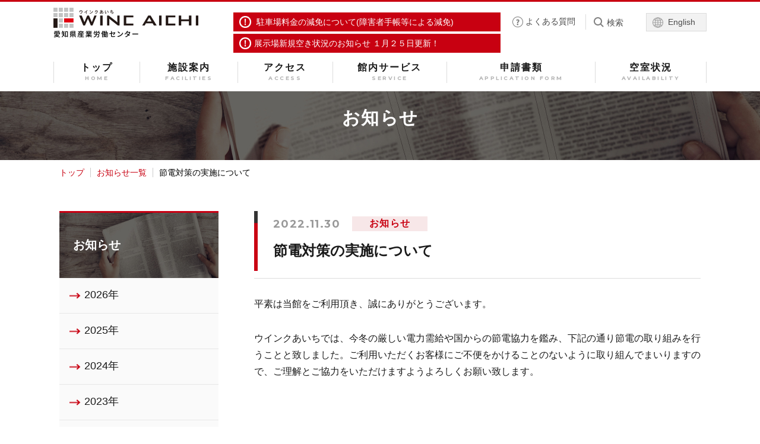

--- FILE ---
content_type: text/html; charset=UTF-8
request_url: https://www.winc-aichi.jp/2022/11/2633/
body_size: 4595
content:
<!DOCTYPE HTML>
<html lang="ja">
<head>
<meta charset="UTF-8">
<meta name="format-detection" content="telephone=no">
<meta http-equiv="X-UA-Compatible" content="IE=edge"/>
<meta name="viewport" content="width=device-width, initial-scale=1.0" />

<!-- ja -->
<title>節電対策の実施について｜ウインクあいち</title>

<link href="https://fonts.googleapis.com/css?family=Noto+Sans+JP:400,700&display=swap" rel="stylesheet">
<link href="https://fonts.googleapis.com/css?family=Montserrat:400,500,600,700" rel="stylesheet">
<link rel="stylesheet" href="https://www.winc-aichi.jp/wordpress/wp-content/themes/winc-aichi-theme/css/common/layout.css?20210430">
<link rel="stylesheet" href="https://www.winc-aichi.jp/wordpress/wp-content/themes/winc-aichi-theme/css/common/general.css">
<link rel="stylesheet" href="https://www.winc-aichi.jp/wordpress/wp-content/themes/winc-aichi-theme/js/jquery.jscrollpane.css">
<link rel="stylesheet" href="https://www.winc-aichi.jp/wordpress/wp-content/themes/winc-aichi-theme/css/topics.css">



<link rel="shortcut icon" type="image/vnd.microsoft.icon" href="https://www.winc-aichi.jp/wordpress/wp-content/themes/winc-aichi-theme/img/common/favicon.ico">
<link rel="icon" type="image/vnd.microsoft.icon" href="https://www.winc-aichi.jp/wordpress/wp-content/themes/winc-aichi-theme/img/common/favicon.ico">

<link rel='stylesheet' id='contact-form-7-css'  href='https://www.winc-aichi.jp/wordpress/wp-content/plugins/contact-form-7/includes/css/styles.css?ver=5.1.3' type='text/css' media='all' />
<script type='text/javascript' src='https://www.winc-aichi.jp/wordpress/wp-includes/js/jquery/jquery.js?ver=1.12.4'></script>
<script type='text/javascript' src='https://www.winc-aichi.jp/wordpress/wp-includes/js/jquery/jquery-migrate.min.js?ver=1.4.1'></script>

<!-- Google Tag Manager -->
<script>(function(w,d,s,l,i){w[l]=w[l]||[];w[l].push({'gtm.start':
new Date().getTime(),event:'gtm.js'});var f=d.getElementsByTagName(s)[0],
j=d.createElement(s),dl=l!='dataLayer'?'&l='+l:'';j.async=true;j.src=
'https://www.googletagmanager.com/gtm.js?id='+i+dl;f.parentNode.insertBefore(j,f);
})(window,document,'script','dataLayer','GTM-W566FFL');</script>
<!-- End Google Tag Manager -->

<!-- Global site tag (gtag.js) - Google Analytics -->
<script async src="https://www.googletagmanager.com/gtag/js?id=UA-10533916-1"></script>
<script>
  window.dataLayer = window.dataLayer || [];
  function gtag(){dataLayer.push(arguments);}
  gtag('js', new Date());

  gtag('config', 'UA-10533916-1');
</script>

</head>
<body class="post-template-default single single-post postid-2633 single-format-standard">
<!-- Google Tag Manager (noscript) -->
<noscript><iframe src="https://www.googletagmanager.com/ns.html?id=GTM-W566FFL"
height="0" width="0" style="display:none;visibility:hidden"></iframe></noscript>
<!-- End Google Tag Manager (noscript) -->

<div id="container" class="is-long">
    <header id="gHeader" class="has-news">
    <div class="tpLink">
      <a href="https://www.winc-aichi.jp/en/">English ></a>
    </div>
    <div class="hBox">
      <div class="hTop clearfix">
                <div class="h1"><a href="https://www.winc-aichi.jp/"><img src="https://www.winc-aichi.jp/wordpress/wp-content/themes/winc-aichi-theme/img/common/logo.png" alt="ウインクあいち WINC AICHI 愛知県産業労働センター" class="pc"><img src="https://www.winc-aichi.jp/wordpress/wp-content/themes/winc-aichi-theme/img/common/sp_logo.png" alt="ウインクあいち WINC AICHI 愛知県産業労働センター" class="sp"></a></div>
                <div class="hArea pc clearfix">
          <!-- 特別告知 -->
                      <p class="important-notices">
                          <a href="https://www.winc-aichi.jp/2025/08/3622/"> 駐車場料金の減免について(障害者手帳等による減免)</a>
                                      <a href="https://www.winc-aichi.jp/2026/01/3860/">展示場新規空き状況のお知らせ １月２５日更新！</a>
                        </p>
                    <ul class="hList">
            <li><a href="https://www.winc-aichi.jp/inquiry/">よくある質問</a></li>
            <li class="search">
              <label for="s-btn">検索</label>
              <form id="form" class="sear" action="https://www.winc-aichi.jp/" method="get">
                <button type="submit" id="s-btn"></button>
                <input id="s-box" name="s" type="text" placeholder="何をお探しでしょうか？">
              </form>
            </li>
            <li class="language">
              <a href="https://www.winc-aichi.jp/en/">English</a>
            </li>
          </ul>
        </div>
        <ul class="hUl clearfix">
          <li><a href="https://www.winc-aichi.jp/access/"><img src="https://www.winc-aichi.jp/wordpress/wp-content/themes/winc-aichi-theme/img/common/icon10.png" width="19" alt="アクセス"><span>アクセス</span></a></li>
          <li class="menu"><a href="#"><span class="inn open"><img src="https://www.winc-aichi.jp/wordpress/wp-content/themes/winc-aichi-theme/img/common/sp_menu.png" width="26" alt="メニュー"><span>メニュー</span></span><span class="inn close"><img src="https://www.winc-aichi.jp/wordpress/wp-content/themes/winc-aichi-theme/img/common/sp_close.png" width="22" alt="閉じる"><span>閉じる</span></span></a></li>
        </ul>
      </div>
    </div>
    <nav id="gNavi">
      <ul class="naviList clearfix">
        <li class="navi01"><a href="https://www.winc-aichi.jp/"><span class="inn">トップ<span class="en">HOME</span></span></a></li>
        <li class="navi02"><div class="ttl"><a href="https://www.winc-aichi.jp/facility/" class="spvoid"><span class="inn">施設案内<span class="en">FACILITIES</span></span></a><span class="ico"></span></div>
          <div class="subNavi">
            <ul>
              <li><a href="https://www.winc-aichi.jp/facility/hall/">
                <div class="pho"><img src="https://www.winc-aichi.jp/wordpress/wp-content/themes/winc-aichi-theme/img/common/g_photo01.jpg" alt="ホール"></div>
              <span class="inn">ホール</span></a></li>
              <li><a href="https://www.winc-aichi.jp/facility/exhibition/">
                <div class="pho"><img src="https://www.winc-aichi.jp/wordpress/wp-content/themes/winc-aichi-theme/img/common/g_photo02.jpg" alt="展示場"></div>
              <span class="inn">展示場</span></a></li>
              <li><a href="https://www.winc-aichi.jp/facility/conference/">
                <div class="pho"><img src="https://www.winc-aichi.jp/wordpress/wp-content/themes/winc-aichi-theme/img/common/g_photo03.jpg" alt="会議室"></div>
              <span class="inn">会議室</span></a></li>
              <li><a href="https://www.winc-aichi.jp/facility/floor/">
                <div class="pho"><img src="https://www.winc-aichi.jp/wordpress/wp-content/themes/winc-aichi-theme/img/common/g_photo04.jpg" alt="フロアガイド"></div>
              <span class="inn">フロアガイド</span></a></li>
              <li><a href="https://www.winc-aichi.jp/facility/flow/">
                <div class="pho"><img src="https://www.winc-aichi.jp/wordpress/wp-content/themes/winc-aichi-theme/img/common/g_photo05.jpg" alt="ご利用の流れ"></div>
              <span class="inn">ご利用の流れ</span></a></li>
              <!-- <li><a href="https://www.winc-aichi.jp/facility/catering/">
                <div class="pho"><img src="https://www.winc-aichi.jp/wordpress/wp-content/themes/winc-aichi-theme/img/common/g_photo06.jpg" alt="ケータリング"></div>
              <span class="inn">ケータリング</span></a></li> -->
              <li><a href="https://www.winc-aichi.jp/facility/case/">
                <div class="pho"><img src="https://www.winc-aichi.jp/wordpress/wp-content/themes/winc-aichi-theme/img/common/g_photo07.jpg" alt="活用事例"></div>
              <span class="inn">活用事例</span></a></li>
            </ul>
          </div>
        </li>
        <li class="navi03"><a href="https://www.winc-aichi.jp/access/"><span class="inn">アクセス<span class="en">ACCESS</span></span></a></li>
        <li class="navi04"><a href="https://www.winc-aichi.jp/baggage/"><span class="inn">館内サービス<span class="en">SERVICE</span></span></a></li>
        <li class="navi05"><div class="ttl"><a href="javascript:void(0)" class="spvoid"><span class="inn">申請書類<span class="en">APPLICATION FORM</span></span></a><span class="ico"></span></div>
          <div class="subNavi subNaviLink">
            <ul>
              <li><a href="https://www.winc-aichi.jp/facility/hall/documents/"><span class="inn">ホールの申請書類</span></a></li>
              <li><a href="https://www.winc-aichi.jp/facility/exhibition/documents/"><span class="inn">展示場の申請書類</span></a></li>
              <li><a href="https://www.winc-aichi.jp/facility/conference/documents/"><span class="inn">会議室の申請書類</span></a></li>
            </ul>
          </div>
        </li>
        <li class="navi06"><a href="https://www.winc-aichi.jp/rsv/vacancy/"><span class="inn">空室状況<span class="en">AVAILABILITY</span></span></a></li>
        <li class="navi07 sp"><a href="https://www.winc-aichi.jp/facility/case/">活用事例</a></li>
      </ul>
      <div class="hArea sp clearfix">
          <!-- <ul class="search clearfix">
            <li><input type="text" value="" name="text" placeholder="何をお探しでしょうか？"></li>
            <li class="btn"><input type="button" value="" name="search"></li>
          </ul> -->
          <form class="search clearfix" action="https://www.winc-aichi.jp/" method="get">
            <input type="text" name="s" placeholder="何をお探しでしょうか？">
            <button type="submit" class="btn"><img src="https://www.winc-aichi.jp/wordpress/wp-content/themes/winc-aichi-theme/img/common/icon15.png" width="26" alt=""></button>
          </form>
          <ul class="hList">
            <li><a href="https://www.winc-aichi.jp/inquiry/">よくある質問</a></li>
            <li class="language">
              <a href="https://www.winc-aichi.jp/en/">English</a>
            </li>
          </ul>
        </div>
    </nav>
          <p class="important-notices sp">
              <a href="https://www.winc-aichi.jp/2025/08/3622/"> 駐車場料金の減免について(障害者手帳等による減免)</a>
                    <a href="https://www.winc-aichi.jp/2026/01/3860/">展示場新規空き状況のお知らせ １月２５日更新！</a>
            </p>
      </header>
  
  
<div class="pageLead">
  <div class="inner">
    <p class="lead">お知らせ</p>
  </div>
</div>
<ul id="pagePath">
  <li><a href="https://www.winc-aichi.jp/">トップ</a></li>
  <li><a href="https://www.winc-aichi.jp/topics/">お知らせ一覧</a></li>
  <li><a href="https://www.winc-aichi.jp/2022/11/2633/">節電対策の実施について</a></li>
</ul>
<section id="main">
  <div class="mainBox clearfix">
    <div id="conts">
      <div id="detail">
                
        <div class="top">
          <span class="ttl">
            <span class="time">2022.11.30</span>
            <a href="https://www.winc-aichi.jp/category/news/"class="mar">お知らせ</a>          </span>
          <h1>節電対策の実施について</h1>
        </div>
        <div class="wpBox">
          <p>平素は当館をご利用頂き、誠にありがとうございます。</p>
<p>ウインクあいちでは、今冬の厳しい電力需給や国からの節電協力を鑑み、下記の通り節電の取り組みを行うことと致しました。ご利用いただくお客様にご不便をかけることのないように取り組んでまいりますので、ご理解とご協力をいただけますようよろしくお願い致します。</p>
<p>&nbsp;</p>
<p style="text-align: center;">記</p>
<p>〇実施期間</p>
<p>・２０２２年１２月１日から実施</p>
<p>&nbsp;</p>
<p>〇実施内容</p>
<p>・共用部の一部消灯</p>
<p>・空調温度の見直し（国の推奨温度）</p>
<p>・未使用エリアの消灯の実施（安全に配慮して実施致します）</p>
<p>・管理事務所内の節電の徹底</p>
<p>&nbsp;</p>
<p style="text-align: right;">以上</p>
<p>&nbsp;</p>
        </div>
                <div class="linkBg">
          <ul class="linkList clearfix">
                        <li class="prev"><a href="https://www.winc-aichi.jp/2022/11/2628/">前の記事へ</a></li>
                                    <li class="next"><a href="https://www.winc-aichi.jp/2023/02/2642/">次の記事へ</a></li>
                        <li class="link"><a href="https://www.winc-aichi.jp/topics/"><span>一覧へ戻る</span></a></li>
          </ul>
        </div>
              </div>
    </div>
    <div id="sideBar">
      <div class="sNavi">
        <div class="sLink"><span class="sLinkWrap"><img src="https://www.winc-aichi.jp/wordpress/wp-content/themes/winc-aichi-theme/img/common/s_bg04.jpg" alt="お知らせ"><span class="ttl">お知らせ</span></span></div>
        <ul class="naviList">
          <li><a href="https://www.winc-aichi.jp/2026/">2026年</a></li><li><a href="https://www.winc-aichi.jp/2025/">2025年</a></li><li><a href="https://www.winc-aichi.jp/2024/">2024年</a></li><li><a href="https://www.winc-aichi.jp/2023/">2023年</a></li><li><a href="https://www.winc-aichi.jp/2022/">2022年</a></li><li><a href="https://www.winc-aichi.jp/2021/">2021年</a></li><li><a href="https://www.winc-aichi.jp/2020/">2020年</a></li><li><a href="https://www.winc-aichi.jp/2019/">2019年</a></li><li><a href="https://www.winc-aichi.jp/2018/">2018年</a></li><li><a href="https://www.winc-aichi.jp/2017/">2017年</a></li><li><a href="https://www.winc-aichi.jp/2016/">2016年</a></li><li><a href="https://www.winc-aichi.jp/2015/">2015年</a></li><li><a href="https://www.winc-aichi.jp/2014/">2014年</a></li><li><a href="https://www.winc-aichi.jp/2013/">2013年</a></li><li><a href="https://www.winc-aichi.jp/2012/">2012年</a></li><li><a href="https://www.winc-aichi.jp/2011/">2011年</a></li><li><a href="https://www.winc-aichi.jp/2010/">2010年</a></li><li><a href="https://www.winc-aichi.jp/2009/">2009年</a></li>        </ul>
      </div>
      <ul class="sList">
        <li><a href="https://www.winc-aichi.jp/rsv/vacancy/"><span class="mark"><img src="https://www.winc-aichi.jp/wordpress/wp-content/themes/winc-aichi-theme/img/common/s_photo01.png" alt="空室状況"></span><span class="txt">空室状況</span></a></li>
        <li><a href="https://www.winc-aichi.jp/access"><span class="mark"><img src="https://www.winc-aichi.jp/wordpress/wp-content/themes/winc-aichi-theme/img/common/s_photo02.png" alt="アクセス"></span><span class="txt">アクセス</span></a></li>
        <li><a href="https://www.winc-aichi.jp/inquiry"><span class="mark"><img src="https://www.winc-aichi.jp/wordpress/wp-content/themes/winc-aichi-theme/img/common/s_photo03.png" alt="よくある質問・お問い合わせ"></span><span class="txt">よくある質問・<br>お問い合わせ</span></a></li>
      </ul>
    </div>
  </div>
</section>

<footer id="gFooter">
  <div class="pageTop"><a href="#container"><img src="https://www.winc-aichi.jp/wordpress/wp-content/themes/winc-aichi-theme/img/common/page_top_arrow.png" alt=""></a></div>
  <div class="fBg">
    <div class="fBox">
      <div class="naviBox clearfix">
        <ul class="fNavi">
          <li><a href="https://www.winc-aichi.jp/" style="font-family: 'Montserrat', sans-serif; font-weight: 600;">HOME</a></li>
          <li><a href="https://www.winc-aichi.jp/facility/">施設案内</a>
            <ul class="subNavi subNavi01 pc">
              <li><a href="https://www.winc-aichi.jp/facility/hall/">ホール</a>
                <ul class="sub">
                  <li><a href="https://www.winc-aichi.jp/facility/hall/">&minus;ホールについて</a></li>
                  <li><a href="https://www.winc-aichi.jp/facility/hall/dressingroom/">&minus;ホール楽屋について</a></li>
                  <li><a href="https://www.winc-aichi.jp/facility/hall/rates/">&minus;ご利用料金（施設･附属設備）</a></li>
                  <li><a href="https://www.winc-aichi.jp/facility/hall/notes/">&minus;ご利用上の注意事項</a></li>
                  <li><a href="https://www.winc-aichi.jp/facility/hall/timetable/">&minus;ご利用時間</a></li>
                  <li><a href="https://www.winc-aichi.jp/facility/hall/application/">&minus;お申し込み･お支払い</a></li>
                  <li><a href="https://www.winc-aichi.jp/facility/hall/documents/">&minus;各種申請書類</a></li>
                  <li><a href="https://www.winc-aichi.jp/facility/hall/drawing/">&minus;各種図面</a></li>
                </ul>
              </li>
            </ul>
          </li>
        </ul>
        <ul class="fNavi">
          <li>
            <ul class="subNavi pc">
              <li><a href="https://www.winc-aichi.jp/facility/exhibition/">展示場</a>
                <ul class="sub">
                  <li><a href="https://www.winc-aichi.jp/facility/exhibition/">&minus;展示場について</a></li>
                  <li><a href="https://www.winc-aichi.jp/facility/exhibition/rates/">&minus;ご利用料金（施設･附属設備）</a></li>
                  <li><a href="https://www.winc-aichi.jp/facility/exhibition/notes/">&minus;ご利用上の注意事項</a></li>
                  <li><a href="https://www.winc-aichi.jp/facility/exhibition/timetable/">&minus;ご利用時間</a></li>
                  <li><a href="https://www.winc-aichi.jp/facility/exhibition/application/">&minus;お申し込み･お支払い</a></li>
                  <li><a href="https://www.winc-aichi.jp/facility/exhibition/documents/">&minus;各種申請書類</a></li>
                  <li><a href="https://www.winc-aichi.jp/facility/exhibition/drawing/">&minus;各種図面</a></li>
                </ul>
              </li>
              <li><a href="https://www.winc-aichi.jp/facility/conference/">会議室</a>
                <ul class="sub">
                  <li><a href="https://www.winc-aichi.jp/facility/conference/">&minus;会議室について</a></li>
                  <li><a href="https://www.winc-aichi.jp/facility/conference/workspace/">&minus;13階 特別会議室フロアの改修</a></li>
                  <li><a href="https://www.winc-aichi.jp/facility/conference/rates/">&minus;ご利用料金（施設･附属設備）</a></li>
                  <li><a href="https://www.winc-aichi.jp/facility/conference/notes/">&minus;ご利用上の注意事項</a></li>
                  <li><a href="https://www.winc-aichi.jp/facility/conference/timetable/">&minus;ご利用時間</a></li>
                  <li><a href="https://www.winc-aichi.jp/facility/conference/application/">&minus;お申し込み･お支払い</a></li>
                  <li><a href="https://www.winc-aichi.jp/facility/conference/documents/">&minus;各種申請書類</a></li>
                  <li><a href="https://www.winc-aichi.jp/facility/conference/drawing/">&minus;各種図面</a></li>
                </ul>
              </li>
            </ul>
          </li>
        </ul>
        <ul class="fNavi">
          <li>
            <ul class="subNavi">
              <li>
                <ul class="sub clearfix">
                  <li class="sp"><a href="https://www.winc-aichi.jp/facility/hall/">&minus;ホールについて</a></li>
                  <li class="sp"><a href="https://www.winc-aichi.jp/facility/exhibition/">&minus;展示場について</a></li>
                  <li class="sp"><a href="https://www.winc-aichi.jp/facility/conference/">&minus;会議室について</a></li>
                  <li><a href="https://www.winc-aichi.jp/facility/flow/">&minus;ご利用の流れ</a></li>
                  <li><a href="https://www.winc-aichi.jp/facility/floor/">&minus;フロアガイド</a></li>
                  <!-- <li><a href="https://www.winc-aichi.jp/facility/catering/">&minus;ケータリング</a></li> -->
                  <li><a href="https://www.winc-aichi.jp/facility/case/">&minus;活用事例</a></li>
                </ul>
              </li>
            </ul>
          </li>
          <li><a href="https://www.winc-aichi.jp/baggage/">館内サービス</a>
            <ul class="subNavi pc">
              <li>
                <ul class="sub">
                  <li><a href="https://www.winc-aichi.jp/baggage/#a01">&minus;ホスピタリティサービス</a></li>
                  <li><a href="https://www.winc-aichi.jp/baggage/#a02">&minus;バリアフリー</a></li>
                  <li><a href="https://www.winc-aichi.jp/baggage/#a03">&minus;コインロッカー</a></li>
                  <li><a href="https://www.winc-aichi.jp/baggage/#a04">&minus;コピー･プリントサービス</a></li>
                  <li><a href="https://www.winc-aichi.jp/baggage/#a05">&minus;ケータリング</a></li>
                </ul>
              </li>
            </ul>
          </li>
          <li><a href="https://www.winc-aichi.jp/about/">ウインクあいちとは</a>
            <ul class="subNavi pc">
              <li>
                <ul class="sub">
                  <li><a href="https://www.winc-aichi.jp/about/profile/">&minus;愛知県産業労働センターとは</a></li>
                  <li><a href="https://www.winc-aichi.jp/about/feature/">&minus;施設の特徴</a></li>
                </ul>
              </li>
            </ul>
          </li>
          <li><a href="https://www.winc-aichi.jp/topics/">お知らせ</a></li>
        </ul>
        <ul class="fNavi">
          <li class="link"><a href="https://www.kokuchpro.com/s/q-%E3%82%A6%E3%82%A4%E3%83%B3%E3%82%AF%E3%81%82%E3%81%84%E3%81%A1/" target="_blank">イベント情報</a></li>
          <li><a href="https://www.winc-aichi.jp/rsv/vacancy/">空室状況</a></li>
          <li><a href="https://www.winc-aichi.jp/rsv/online/">会議室オンライン予約</a></li>
          <li><a href="https://www.winc-aichi.jp/access/">アクセス</a>
            <ul class="subNavi pc">
              <li>
                <ul class="sub">
                  <li><a href="https://www.winc-aichi.jp/access/#a01">&minus;所在地･地図</a></li>
                  <li><a href="https://www.winc-aichi.jp/access/#a02">&minus;電車をご利用の場合</a></li>
                  <li><a href="https://www.winc-aichi.jp/access/#a03">&minus;お車をご利用の場合</a></li>
                  <li><a href="https://www.winc-aichi.jp/access/#a04">&minus;飛行機をご利用の場合</a></li>
                  <li><a href="https://www.winc-aichi.jp/access/#a05">&minus;駐車場について</a></li>
                </ul>
              </li>
            </ul>
          </li>
          <li><a href="https://www.winc-aichi.jp/inquiry/">よくある質問･お問い合わせ</a></li>
          <li><a href="https://www.winc-aichi.jp/voice/">みなさまからの声</a></li>
        </ul>
      </div>
    </div>
  </div>
  <div class="fBox clearfix">
    <div class="fLogo"><a href="https://www.winc-aichi.jp/"><img src="https://www.winc-aichi.jp/wordpress/wp-content/themes/winc-aichi-theme/img/common/logo.png" alt="ウインクあいち WINC AICHI 愛知県産業労働センター"></a></div>
    <p class="add">〒450-0002　愛知県名古屋市中村区名駅4丁目4-38<br>
    TEL：<a href="tel:0525716131" onclick="gtag('event', 'tap', {'event_category': 'sp_tel','event_label': 'footer'});">052-571-6131</a>（受付時間：9:00～20:00）<br>
    FAX：052-571-6132</p>
  </div>
  <div class="fBlack">
    <div class="fBox clearfix">
      <ul class="fLink">
        <li><a href="https://www.winc-aichi.jp/privacypolicy/">プライバシーポリシー</a>｜</li>
        <li><a href="https://www.winc-aichi.jp/caretaker/">指定管理者</a></li>
      </ul>
      <p class="copyright">Copyright &copy;2019 Aichi Industry &amp; Labor Center. All Rights Reserved.</p>
    </div>
  </div>
  <div id="progressBar"></div>
</footer>

</div>


<script type='text/javascript'>
/* <![CDATA[ */
var wpcf7 = {"apiSettings":{"root":"https:\/\/www.winc-aichi.jp\/wp-json\/contact-form-7\/v1","namespace":"contact-form-7\/v1"}};
/* ]]> */
</script>
<script type='text/javascript' src='https://www.winc-aichi.jp/wordpress/wp-content/plugins/contact-form-7/includes/js/scripts.js?ver=5.1.3'></script>

<script src="https://www.winc-aichi.jp/wordpress/wp-content/themes/winc-aichi-theme/js/jquery.js"></script>
<script src="https://www.winc-aichi.jp/wordpress/wp-content/themes/winc-aichi-theme/js/jquery.matchHeight.js"></script>
<script>
$('select[name="language"]').change(function() {
  if ($(this).val() != '') {
    window.location.href = $(this).val();
  }
});
</script>
<script src="https://www.winc-aichi.jp/wordpress/wp-content/themes/winc-aichi-theme/js/jquery.jscrollpane.js"></script>
<script src="https://www.winc-aichi.jp/wordpress/wp-content/themes/winc-aichi-theme/js/imagesloaded.js"></script>
<script src="https://www.winc-aichi.jp/wordpress/wp-content/themes/winc-aichi-theme/js/common.js"></script>
<script src="https://www.winc-aichi.jp/wordpress/wp-content/themes/winc-aichi-theme/js/commonHeight.js"></script>



<script src="//sitest.jp/tracking/sitest_js?p=5ce4e6adee809" async></script>

</body>
</html>


--- FILE ---
content_type: text/css
request_url: https://www.winc-aichi.jp/wordpress/wp-content/themes/winc-aichi-theme/css/common/layout.css?20210430
body_size: 5807
content:
@charset "utf-8";
/*------------------------------------------------------------
	デフォルトスタイル
------------------------------------------------------------*/
html, body, div, span, applet, object, iframe,
h1, h2, h3, h4, h5, h6, p, blockquote, pre,
a, abbr, acronym, address, big, cite, code,
del, dfn, em, font, img, ins, kbd, q, s, samp,
small, strike, strong, sub, sup, tt, var,
b, u, i, center,
dl, dt, dd, ol, ul, li,
fieldset, form, label, legend,
table, caption, tbody, tfoot, thead, tr, th, td {
	margin: 0;
	padding: 0;
	background: transparent;
	border: 0;
	outline: 0;

	font-size: 1em;
}

body {
	font-size: 62.5%;
}

body,
table,
input, textarea, select, option {
	font-family: "ヒラギノ角ゴ Pro W3","Hiragino Kaku Gothic Pro","メイリオ",Meiryo,Osaka,"ＭＳ Ｐゴシック","MS PGothic",sans-serif;
}

article, aside, canvas, details, figcaption, figure,
footer, header, hgroup, menu, nav, section, summary {
	display: block;
}

ol, ul {
	list-style: none;
}

blockquote, q {
	quotes: none;
}

:focus {
	outline: 0;
}

ins {
	text-decoration: none;
}

del {
	text-decoration: line-through;
}

img {
	vertical-align: top;
}

a,
a:link {
	color: #1A1A1A;
	text-decoration: none;
}

a:visited {
	color: #1A1A1A;
	text-decoration: none;
}

a:hover {
	color: #1A1A1A;
	text-decoration: underline;
}

a:active {
	color: #1A1A1A;
	text-decoration: underline;
}

/*------------------------------------------------------------
	レイアウト
------------------------------------------------------------*/
body {
	min-width: 1120px;
	color: #1A1A1A;
	font-size: 13px;
	line-height: 1.5;
	text-size-adjust: none;
	-webkit-text-size-adjust: none;
	background-color: #FFF;
}

#container {
	padding-top: 130px;
	text-align: left;
	z-index: 100;
}

#main {
	margin-bottom: 105px;
}

a[href^="tel:"] {
	cursor: default;
	pointer-events: none;
}

.sp {
	display: none !important;
}

@media screen and (max-width: 767px) {
	body {
		min-width: inherit;
	}

	body.fixed {
		width: 100%;
		position: fixed;
		left: 0;
		top: 0;
		overflow-y: scroll;
	}

	#container {
		padding-top: 86px;
	}

	a:hover,
	a:hover img {
		opacity: 1 !important;
	}

	.sp {
		display: block !important;
	}

	.pc {
		display: none !important;
	}

	a[href^="tel:"] {
		cursor: pointer;
		pointer-events: auto;
	}

	#main {
		margin-bottom: 38px !important;
	}
}
/*------------------------------------------------------------
	ヘッダー
------------------------------------------------------------*/
#progressBar {
	width: 0;
    height: 3px;
    position: fixed;
	left: 0;
    top: 0;
    background: #C90010;
    transition: transform 0.3s;
    transform-origin: right top;
	z-index: 102;
}

#gHeader {
	padding-top: 10px;
	width: 100%;
	position: fixed;
	left: 0;
	top: 3px;
	background-color: #FFF;
	transform: translateY(0px);
	transition: all 0.5s cubic-bezier(.65,.05,.36,1);
	box-sizing: border-box;
	z-index: 101;
}
@media print{
  #gHeader {
	  position: absolute;
  }
}

#gHeader.hide {
	transform: translateY(-60px);
	top:-24px;
}

#gHeader .hBox {
	margin: 0 auto;
	max-width: 1118px;
	box-sizing: border-box;
}

#gHeader .hTop {
	margin: 0 9px 15px;
}

#gHeader .h1 {
	float: left;
}

#gHeader .h1 img {
	width: 244px;
}

#gHeader .hArea {
	margin-top: 4px;
	width: 432px;
  /* width: 302px; */
	float: right;
}

#gHeader .hList {
	margin-top: -2px;
	padding: 9px 0 10px;
	width: 432px;
	float: left;
	overflow: hidden;
	text-align: right;
	box-sizing: border-box;
}

#gHeader .hList li {
	display: inline-block;
	vertical-align: top;
}

#gHeader .hList .search {
	position: relative;
	line-height: 1.5;
	border-left: 1px solid #DCDCDC;
	z-index: 1;
}

#gHeader .hList li a,
#gHeader .hList li label {
	margin: -0 13px 0;
	padding: 5px 0 7px 22px;
	display: inline-block;
	color: #4D4D4D;
	font-size: 14px;
	font-weight: 200;
	line-height: 1;
	text-decoration: none;
	vertical-align: top;
	background: url(../../img/common/icon01.png) no-repeat left center;
	background-size: 18px 18px;
	font-family: "Noto Sans Japanese", sans-serif;
}

#gHeader .hList .search a,
#gHeader .hList .search label {
	position: relative;
	padding-right: 13px;
	background-image: url(../../img/common/icon04.png);
	background-size: 17px 17px;
  background-position: 0 3px;
  z-index: 3;
  top: 2px;
}

#gHeader .hList .search a.on,
#gHeader .hList .search label.on {
	background-color: #F2F2F2;
}

#gHeader .hList li a:hover,
#gHeader .hList li label:hover {
	color: #C80011;
	background-image: url(../../img/common/icon55.png);
}

#gHeader .hList .search a:hover,
#gHeader .hList .search label:hover {
	background-image: url(../../img/common/icon56.png);
}

#gHeader .hList .search .sear {
	width: 301px;
	position: absolute;
	right: -301px;
	top: -7px;
	transition: all ease 0.5s;
	-webkit-transition: all ease 0.5s;
	z-index: 2;
}

#gHeader .hList .search .sear.open {
	right: 0;
}

#gHeader .hList .search .sear input {
	padding: 0 16px;
	width: 100%;
	height: 40px;
	color: #444;
	font-size: 14px;
	text-align: left;
	border-radius: 0;
	border: none;
	background: #F2F2F2;
	-webkit-appearance: none;
	box-sizing: border-box;
}

#gHeader .hList .search .sear button {
  display: none;
}

/* #gHeader .language {
	padding: 9px 4px 10px 23px;
	width: 124px;
	float: right;
	border: 1px solid #9B9B9B;
	background: #FFF url(../../img/common/icon02.png) no-repeat left 2px center;
	background-size: auto 19px;
	box-sizing: border-box;
}

#gHeader .language select {
	width: 100%;
	line-height: 1.05;
	border-radius: 0;
	border: none;
	border-bottom: 1px dotted #9B9B9B;
	background: url(../../img/common/icon03.png) no-repeat right bottom;
	background-size: 19px auto;
	appearance: none;
	-webkit-appearance: none;
	-moz-appearance: none;
	font-family: "Noto Sans Japanese", sans-serif;
}

#gHeader .language select::-ms-expand {
	display: none;
} */

#gHeader .hList .language {
  border-left: 0;
  position: relative;
  z-index: 2;
  background: #fff;
  padding: 5px 0 4px;
  margin: -7px 0 0 -5px;
}
#gHeader .hList .language a {
  margin: 0 0 0 13px;
  padding: 7px 18px 8px 36px;
  display: inline-block;
  border: 1px solid #DCDCDC;
  color: #4D4D4D;
  font-size: 14px;
  font-weight: 200;
  line-height: 1;
  text-decoration: none;
  vertical-align: top;
  background-color: #F2F2F2;
  background-image: url(../../img/en/icon-global.png);
  background-repeat: no-repeat;
  background-position: left 10px center;
  background-size: 18px 18px;
  font-family: "Noto Sans Japanese", sans-serif;
}
#gHeader .hList .language a:hover {
  color: #C80011;
  background-image: url(../../img/en/icon-global-on.png);
  background-position: left 10px center;
}

@media all and (min-width: 768px) {
	#gHeader .hUl {
		display: none !important;
	}
}
@media screen and (max-width: 767px) {
	#progressBar {
		display: none;
	}

	#gHeader {
		padding: 0;
		top: 0;
		z-index: 101;
	}

	#gHeader .hBox {
		max-width: inherit;
    padding: 0 0 0 14px;
	}

	#gHeader .hTop {
		margin: 0;
	}

	#gHeader .h1 {
		margin-top: 13px;
	}

	#gHeader .h1 img {
		width: 187px;
	}

	#gHeader .hUl {
		width: 155px;
		float: right;
	}

	#gHeader .hUl li {
		width: 77px;
		float: left;
		border-left: 1px solid #F2F2F2;
		box-sizing: border-box;
	}

	#gHeader .hUl li a {
		padding: 13px 5px 5px;
		display: block;
		font-size: 11px;
		text-decoration: none;
		text-align: center;
	}

	#gHeader .hUl li span {
		margin-top: 3px;
		display: block;
	}

	#gHeader .hUl li a.on .inn.open {
		display: none;
	}

	#gHeader .hUl li a.on .inn.close {
		display: block;
	}

	#gHeader .hUl li .inn {
		margin-top: 0;
		display: block;
	}

	#gHeader .hUl li .inn.close {
		display: none;
	}

	#gHeader .hArea {
		margin-top: 0;
		padding: 15px 15px 30px;
		width: auto;
		float: none;
		background-color: #E6E6E6;
	}

	#gHeader .search {
		margin-bottom: 9px;
	}

	#gHeader .search {
		width: 100%;
    background: #fff;
	}

	#gHeader .search input {
		padding: 14px 12px 12px;
		width: calc(100% - 50px);
    box-sizing: border-box;
    float: left;
		color: #444;
		font-size: 14px;
    line-height: 1.8;
		text-align: left;
		border-radius: 0;
		border: none;
		-webkit-appearance: none;
	}

	#gHeader .search .btn {
		width: 50px;
    border: 0;
    outline: 0;
    -webkit-appearance: none;
  	-moz-appearance: none;
  	appearance: none;
		padding: 13px 0 12px;
    box-sizing: border-box;
		float: right;
    background: #fff;
	}

	/* #gHeader .search .btn input {
		background: #FFF url(../../img/common/icon15.png) no-repeat right 15px center;
		background-size: 26px auto;
		cursor: pointer;
	} */
  #gHeader .hArea {
    width: auto;
  }
  #gHeader #gNavi .hArea {
   display: flex!important;
   flex-direction: column-reverse;
 }
  #gHeader .hList {
    width: auto;
  }
  #gHeader .hList .language {
    background: none;
    padding: 0;
    margin: 0 0 0 2%;
  }
  #gHeader .hList .language a {
    width: 100%;
    box-sizing: border-box;
    margin: 0;
    border: 0;
    background-color: #fff;
    background-image: url(../../img/en/icon_global.png);
    background-position: left 10px center;
    background-size: 24px 24px;
    color: #000;
    font-weight: bold;
    padding: 18px 18px 17px 46px;
  }

	#gHeader .hList {
		margin-top: 0;
		padding: 0;
		width: auto;
		float: none;
		text-align: left;
	}

	#gHeader .hList li {
    width: 49%;
    display: block;
    float: left;
    margin: 0 0 8px;
	}

	#gHeader .hList li a,
  #gHeader .hList li label {
		margin: 0;
		padding: 17px 5px 18px 43px;
		display: block;
		color: #000;
		font-size: 14px;
		font-weight: 500;
		line-height: 1;
		text-decoration: none;
		vertical-align: top;
		background: #FFF url(../../img/common/icon11.png) no-repeat left 10px center;
		background-size: 27px 27px;
	}

	#gHeader .hList li a:hover,
  #gHeader .hList li label:hover {
		color: #1A1A1A;
		background-image: url(../../img/common/icon11.png);
	}

	/* #gHeader .hList .language {
		padding: 12px 6px 15px 30px;
		width: 45%;
		float: right;
		background: #FFF url(../../img/common/icon02.png) no-repeat left 3px center;
		background-size: auto 24px;
	}

	#gHeader .hList .language select {
		font-size: 17px;
		line-height: 1.05;
		border-bottom: 1px dotted #9B9B9B;
		background: url(../../img/common/icon03.png) no-repeat right bottom;
		background-size: 24px auto;
	} */
}
@media (min-width: 320px) and (max-width: 374px) {
	#gHeader .h1 img {
		width: 150px;
	}

	#gHeader .hUl {
		width: 138px;
	}

	#gHeader .hUl li {
		width: 69px;
	}

	#gHeader .hList li a,
	#gHeader .hList li label {
		padding-left: 40px;
		background-size: 20px 20px;
	}

	#gHeader .hList .language {
		padding: 12px 6px 15px 23px;
		width: 45%;
		float: right;
		background: #FFF url(../../img/common/icon02.png) no-repeat left 3px center;
		background-size: auto 20px;
	}

	#gHeader .hList .language select {
		font-size: 14px;
		font-weight: 500;
		line-height: 1.45;
		background: url(../../img/common/icon03.png) no-repeat right bottom 2px;
		background-size: 18px auto;
	}
}

/*------------------------------------------------------------
	gNavi
------------------------------------------------------------*/
#gNavi {
	position: relative;
}

#gNavi .naviList {
	margin: 0 auto;
	max-width: 1100px;
	font-size: 0;
	text-align: center;
}

#gNavi .naviList li {
	width: 13.2%;
	float: left;
}

#gNavi .naviList .navi02 {
	width: 15%;
}

#gNavi .naviList .navi03 {
	width: 14.5%;
}

#gNavi .naviList .navi04 {
	width: 17.5%;
}

#gNavi .naviList .navi05 {
	width: 22.7%;
}

#gNavi .naviList .navi06 {
	width: 17.1%;
}

#gNavi .naviList li a {
	padding-bottom: 14px;
	display: block;
	position: relative;
	font-size: 16px;
	font-weight: 700;
	letter-spacing: 2px;
	line-height: 1.3;
	text-decoration: none;
	cursor: pointer;
	font-family: "Noto Sans Japanese", sans-serif;
}

#gNavi .naviList li a:before {
	width: 0;
	height: 4px;
	position: absolute;
	left: 50%;
	bottom: 0;
	background-color: #C70112;
	transition: .3s;
	-webkit-transition: .3s;
	-webkit-transform: translateX(-50%);
	transform: translateX(-50%);

	content: "";
}

#gNavi .naviList li a .inn {
	padding: 0 5px 3px;
	display: block;
	border-left: 1px solid #DCDCDC;
}

#gNavi .naviList li:nth-child(6n) a .inn {
	border-right: 1px solid #DCDCDC;
}

#gNavi .naviList li a .en {
	margin-top: 2px;
	display: block;
	color: #B3B3B3;
	font-size: 9px;
	letter-spacing: 2.5px;
	font-family: 'Montserrat', sans-serif;
}

#gNavi .naviList li a:hover,
#gNavi .naviList li a:hover .en {
	color: #D31E2F;
}

#gNavi .naviList li a:hover:before {
	width: 100%;
}

#gNavi .subNavi {
	display: none;
	padding: 25px 0 37px;
	width: 100%;
	position: absolute;
	left: 0;
	top: 100%;
	background: #F2F2F2;
}

#gNavi .subNavi ul {
	margin: 0 auto;
	padding: 0 20px;
	max-width: 1064px;
}

#gNavi .subNavi li {
	margin: 15px 12px 0;
	width: 242px;
	display: block;
	float: left;
}

#gNavi .subNavi li .pho {
	overflow: hidden;
}

#gNavi .subNavi li img {
	width: 100%;
	display: block;
	-moz-transition: -moz-transform 0.2s linear;
	-webkit-transition: -webkit-transform 0.2s linear;
	-o-transition: -o-transform 0.2s linear;
	-ms-transition: -ms-transform 0.2s linear;
	transition: transform 0.2s linear;
}

#gNavi .subNavi li a {
	padding: 0;
	color: #1A1A1A !important;
	font-size: 18px;
	letter-spacing: 0;
	text-align: left;
}

#gNavi .subNavi li a .inn {
	padding: 9px 19px;
	display: block;
	border: none !important;
	background: url(../../img/common/icon08.png) no-repeat left 2px center;
	background-size: 12px 4px;
}

#gNavi .subNavi li a:before {
	display: none;
}

#gNavi .subNavi li a:hover .inn {
	color: #C80011;
}

#gNavi .subNavi li a:hover img {
	-webkit-transform: scale(1.1);
	-moz-transform: scale(1.1);
	-o-transform: scale(1.1);
	-ms-transform: scale(1.1);
	transform: scale(1.1);
}

#gNavi .navi05 {
  position: relative;
}
#gNavi .subNaviLink {

}
#gNavi .subNaviLink ul {
}
#gNavi .subNaviLink ul li {
  display: block;
  text-align: center;
  margin: 10px 0 0 -10px;
}
#gNavi .subNaviLink ul li a {
  display: inline-block;
}

@media screen and (max-width: 767px) {
	#gNavi {
		display: none;
		width: 100%;
		height: calc(100vh - 86px);
		position: fixed;
		left: 0;
		top: 86px;
		overflow: auto;
		z-index: 1001;
	}

	#gNavi .naviList {
		text-align: left;
		background-color: #FAFAFA;
		box-shadow: 0 8px 10px -8px rgba(51,51,51,.3) inset;
		-webkit-box-shadow: 0 8px 10px -8px rgba(51,51,51,.3) inset;
		-moz-box-shadow: 0 8px 10px -8px rgba(51,51,51,.3) inset;
	}

	#gNavi .naviList li {
		width: auto !important;
		display: block;
		float: none !important;
	}

	#gNavi .naviList li a {
		padding: 14px 39px 16px;
		color: #1A1A1A !important;
		font-size: 18px;
		font-weight: 500;
		letter-spacing: 0;
		line-height: 1.35;
		border-bottom: 1px solid #EAEAEA;
		background: url(../../img/common/icon12.png) no-repeat left 18px center;
		background-size: 13px auto;
	}

	#gNavi .naviList li a:before {
		display: none;
	}

	#gNavi .naviList li a .inn {
		padding: 0;
		display: block;
		border-left: none;
	}

	#gNavi .naviList li:nth-child(6n) a .inn {
		border-right: none;
	}

	#gNavi .naviList li a .en {
		display: none;
	}

	#gNavi .naviList li .ttl {
		position: relative;
	}

	#gNavi .naviList li .ttl a {
		background: #FAFAFA;
	}

	#gNavi .naviList li .ttl .ico {
    width: 35px;
    height: 55px;
    padding: 0 calc(100% - 35px) 0 0;
    position: absolute;
    left: 0;
    top: 0;
    background: url(../../img/common/icon05.png) no-repeat left 17px center;
    background-size: 15px 15px;
	}

	#gNavi .naviList li .ttl.on a {
		color: #FFF !important;
		background-color: #9C1E29;
	}

	#gNavi .naviList li .ttl.on .ico {
		background-image: url(../../img/common/icon13.png);
		background-color: #9C1E29;
	}

	#gNavi .subNavi {
		padding: 0;
		width: auto;
		position: static;
		left: auto;
		top: auto;
	}

	#gNavi .subNavi ul {
		padding: 0;
		max-width: inherit;
	}

	#gNavi .subNavi li {
		margin: 0;
		width: auto;
		display: block;
		float: none;
	}

	#gNavi .subNavi li .pho {
		display: none;
	}

	#gNavi .subNavi li a {
		padding: 8px 41px 8px;
		font-size: 15px;
		font-weight: 300;
		background: url(../../img/common/icon14.png) no-repeat left 25px center;
		background-size: auto 10px;
	}

	#gNavi .subNavi li a .inn {
		padding: 0;
		display: block;
		background: none;
	}

	#gNavi .subNavi li a:hover .inn {
		color: #1A1A1A;
	}

  #gNavi .subNaviLink ul li {
    text-align: left;
    margin: 0;
  }
  #gNavi .subNaviLink ul li a {
    display: block;
  }
}
/*------------------------------------------------------------
	パンクズリスト
------------------------------------------------------------*/
#pagePath {
	margin: 0 auto 61px;
	width: 1080px;
}

#pagePath li {
	display: inline;
	font-size: 14px;
}

#pagePath li a {
	margin-right: 6px;
	padding-right: 10px;
	color: #C80011;
	border-right: 1px solid #CCC;
}
#pagePath li:last-child a {
  border-right: 0;
  color: #000;
}
#pagePath li:last-child a:hover {
  text-decoration: none;
}

@media screen and (max-width: 767px) {
	#pagePath {
		margin: 0 13px 9px;
		width: auto;
	}

	#pagePath li {
		font-size: 11px;
	}

	#pagePath li a {
		margin-right: 5px;
		padding-right: 8px;
		line-height: 1;
	}

	#pagePath li a:hover {
		text-decoration: none;
	}
}
/*------------------------------------------------------------
	conts
------------------------------------------------------------*/
#conts {
	width: 752px;
	float: right;
}

@media screen and (max-width: 767px) {
	#conts {
		width: auto;
		float: none;
	}
}

/*------------------------------------------------------------
	sideBar
------------------------------------------------------------*/
#sideBar {
	width: 268px;
	float: left;
}

#sideBar .sNavi {
	margin-bottom: 18px;
}

#sideBar .sNavi .sLink {
	border-top: 3px solid #C90012;
}

#sideBar .sNavi .sLink .sLinkWrap {
	position: relative;
	overflow: hidden;
	display: block;
}

#sideBar .sNavi .sLink img {
	width: 100%;
	display: block;
	-moz-transition: -moz-transform 0.2s linear;
	-webkit-transition: -webkit-transform 0.2s linear;
	-o-transition: -o-transform 0.2s linear;
	-ms-transition: -ms-transform 0.2s linear;
	transition: transform 0.2s linear;
}

#sideBar .sNavi .sLink .ttl {
	margin-top: -1px;
	padding: 0 23px;
	width: 100%;
	position: absolute;
	left: 0;
	top: 50%;
	color: #FFF;
	font-size: 20px;
	font-weight: 700;
	line-height: 1.3;
	transform: translateY(-50%);
	-webkit-transform: translateY(-50%);
	box-sizing: border-box;
	z-index: 1;
	font-family: "Noto Sans Japanese", sans-serif;
}

#sideBar .sNavi .sLink a:hover img {
	-webkit-transform: scale(1.1);
	-moz-transform: scale(1.1);
	-o-transform: scale(1.1);
	-ms-transform: scale(1.1);
	transform: scale(1.1);
	filter: alpha(opacity=70);
	opacity: 0.7;
}

#sideBar .sNavi .naviList li {
	border-bottom: 1px solid #E7E7E7;
}

#sideBar .sNavi .naviList li a,
#sideBar .sNavi .naviList li .ttl {
	padding: 15px 25px 18px 42px;
	display: block;
	position: relative;
	font-size: 18px;
	font-weight: 400;
	line-height: 1.45;
	text-decoration: none;
	background-color: #FAFAFA;
	cursor: pointer;
	font-family: "Noto Sans Japanese", sans-serif;
}

#sideBar .sNavi .naviList li a:before,
#sideBar .sNavi .naviList li .ttl:before {
	margin-top: -5px;
	width: 19px;
	height: 10px;
	position: absolute;
	left: 17px;
	top: 50%;
	background: url(../../img/common/icon18.png) no-repeat;
	background-size: 19px 10px;

	content: "";
}

#sideBar .sNavi .naviList li .ttl:before {
	margin-top: -8px;
	width: 17px;
	height: 17px;
	left: 17px;
	background-image: url(../../img/common/icon05.png);
	background-size: 17px 17px;
}

#sideBar .sNavi .naviList li .ttl.on,
#sideBar .sNavi .naviList li .ttl.on:hover {
	color: #FFF;
	background-color: #9C1E29;
}

#sideBar .sNavi .naviList li .ttl.on:before,
#sideBar .sNavi .naviList li .ttl.on:hover:before {
	background-image: url(../../img/common/icon13.png);
}

#sideBar .sNavi .naviList .current a,
#sideBar .sNavi .naviList li .ttl:hover,
#sideBar .sNavi .naviList li a:hover {
	color: #FFF;
	background-color: #9C1E29;
}

#sideBar .sNavi .naviList .current a:before,
#sideBar .sNavi .naviList li a:hover:before {
	background-image: url(../../img/common/icon16.png);
}

#sideBar .sNavi .naviList li .ttl:hover:before {
	background-image: url(../../img/common/icon22.png);
}

#sideBar .sNavi .naviList .subNavi {
	display: none;
}

#sideBar .sNavi .naviList .subNavi li:last-child {
	border-bottom: none;
}

#sideBar .sNavi .naviList .subNavi li a {
	padding: 11px 5px 10px 42px;
	font-size: 15px;
	background-color: #F2F2F2;
}

#sideBar .sNavi .naviList .subNavi li a:before {
	width: 7px;
	height: 10px;
	left: 25px;
	background-image: url(../../img/common/icon14.png);
	background-size: auto 10px;
}

#sideBar .sNavi .naviList .subNavi .current a,
#sideBar .sNavi .naviList .subNavi li a:hover {
	color: #C80011;
	background-color: #F2F2F2;
}

#sideBar .sNavi .naviList li a:hover:before {
	animation: arrow01 .4s;
}

#sideBar .sNavi .naviList .subNavi li a:hover:before {
	animation: arrow02 .4s;
}

@keyframes arrow01 {
  50% {
    left: 17px;
  }
  100% {
    left: 20px;
  }
}

@keyframes arrow02 {
  50% {
    left: 25px;
  }
  100% {
    left: 28px;
  }
}

#sideBar .sList li {
	margin-bottom: 10px;
	box-shadow: 0 0 12px rgba(51,51,51,.3);
}

#sideBar .sList li a {
	padding: 13px 15px 13px;
	width: 100%;
	display: table;
	table-layout: fixed;
	text-decoration: none;
	background: #F2F2F2 url(../../img/common/icon17.png) no-repeat right bottom;
	background-size: 16px 16px;
	box-sizing: border-box;
}

#sideBar .sList li a .mark,
#sideBar .sList li a .txt {
	width: 65px;
	display: table-cell;
	vertical-align: middle;
}

#sideBar .sList li a .mark img {
	width: 100%;
}

#sideBar .sList li a .txt {
	padding: 0 0 6px 12px;
	width: auto;
	font-size: 18px;
	font-weight: 500;
	line-height: 1.45;
	font-family: "Noto Sans Japanese", sans-serif;
}

#sideBar .sList li a:hover {
	color: #FFF;
	background: #C70112;
	background-size: 16px 16px;
}

#sideBar .sBanner {
  margin: 15px 0 0;
}
#sideBar .sBanner a {
  display: block;
  padding: 0;
  margin: 0;
	box-shadow: 0 0 12px rgba(51,51,51,.3);
}
#sideBar .sBanner a:hover {
  opacity: 0.75;
}
#sideBar .sBanner a img {
  max-width: 100%;
  height: auto;
}

@media screen and (max-width: 767px) {
	#sideBar {
		display: none;
	}
}

/*------------------------------------------------------------
	フッター
------------------------------------------------------------*/
#gFooter {
	overflow: hidden;
}

#gFooter .pageTop {
	display: none;
	position: fixed;
	right: 30px;
	bottom: 30px;
	z-index: 50;
}

#gFooter .pageTop a {
	display: flex;
  width: 60px;
  height: 60px;
  border-radius: 30px;
  justify-content: center;
  align-items: center;
  background: #c80011;
  right: 30px;
	bottom: 30px;
}

#gFooter .pageTop a:hover {
	filter: alpha(opacity=70);
	opacity: 0.7;
}

#gFooter .pageTop img {
	/* width: 60px; */
}

#gFooter .fBg {
	margin-bottom: 30px;
	padding: 61px 0 40px;
	background-color: #F6F6F6;
}

#gFooter .fBox {
	margin: 0 auto;
	width: 1080px;
}

#gFooter .fNavi {
	margin-right: 39px;
	width: 240px;
	float: left;
}

#gFooter .fNavi:nth-child(4n) {
	margin-right: 0;
}

#gFooter .fNavi li {
	margin-bottom: 25px;
	border-top: 1px solid #D2D2D2;
}

#gFooter .fNavi li:last-child {
	margin-bottom: 0 !important;
}

#gFooter .fNavi li a {
	padding: 3px 0 5px 19px;
	display: block;
	font-size: 16px;
	font-weight: 500;
	letter-spacing: 1px;
	text-decoration: none;
	background: url(../../img/common/icon08.png) no-repeat left 2px center;
	background-size: 10px 4px;
	font-family: "Noto Sans Japanese", sans-serif;
}

#gFooter .fNavi li.link a {
	background: url(../../img/common/icon09.png) no-repeat left 2px center;
	background-size: auto 13px;
}

#gFooter .fNavi .subNavi li {
	margin-bottom: 22px;
	border-top: none;
}

#gFooter .fNavi .subNavi li a {
	padding: 3px 0;
	font-size: 14px;
	background: none;
}

#gFooter .fNavi .sub li {
	margin-bottom: 0;
}

#gFooter .fNavi .sub li a {
	padding: 3px 0 2px 1em;
	font-size: 14px;
	font-weight: 300;
	text-indent: -1em;
}

#gFooter .fNavi .subNavi01 {
	margin-left: 19px;
}

#gFooter .fLogo {
	margin: 0 34px 0 1px;
	float: left;
}

#gFooter .fLogo img {
	width: 244px;
}

#gFooter .add {
	margin-top: -5px;
	width: 650px;
	float: left;
	font-size: 14px;
	font-weight: 200;
	letter-spacing: 1.8px;
	line-height: 1.58;
	font-family: "Noto Sans Japanese", sans-serif;
}

#gFooter .add a {
	text-decoration: none;
}

#gFooter .fBlack {
	margin-top: 26px;
	padding: 5px 0 9px;
	background-color: #4D4D4D;
}

#gFooter .fBlack .fLink {
	width: 500;
	float: left;
}

#gFooter .fBlack .fLink li {
	margin-right: 2px;
	display: inline;
	color: #FFF;
	font-size: 13px;
	font-weight: 100;
	font-family: "Noto Sans Japanese", sans-serif;
}

#gFooter .fBlack .fLink li a {
	margin-right: 5px;
	color: #FFF;
}

#gFooter .fBlack .copyright {
	margin-top: 4px;
	width: 500px;
	float: right;
	color: #FFF;
	font-size: 10px;
	font-weight: 100;
	letter-spacing: 1px;
	text-align: right;
	transform: scale(1);
	font-family: "Noto Sans Japanese", sans-serif;
}

#gFooter .fNavi li a:hover {
	filter: alpha(opacity=70);
	opacity: 0.7;
}

@media screen and (max-width: 767px) {
	#gFooter .pageTop {
		right: 15px;
		bottom: 33px;
	}
/*
	#gFooter .pageTop img {
		width: 46px;
	} */

	#gFooter .fBg {
		margin-bottom: 17px;
		padding: 0;
	}

	#gFooter .fBox {
		margin: 0 15px;
		width: auto;
	}

	#gFooter .naviBox {
		margin: 0 -15px;
		border-bottom: 1px solid #D2D2D2;
	}

	#gFooter .fNavi {
		margin-right: 0;
		width: auto;
		float: none;
	}

	#gFooter .fNavi li {
		margin-bottom: 0;
		border-top: 1px solid #D2D2D2;
	}

	#gFooter .fNavi:first-child li:first-child {
		border-top: none;
	}

	#gFooter .fNavi li a {
		padding: 12px 30px 13px;
		font-size: 14px;
		font-weight: 500;
		letter-spacing: 1px;
		background: url(../../img/common/icon08.png) no-repeat left 17px center;
		background-size: 9px 3px;
	}

	#gFooter .fNavi li.link a {
		background: url(../../img/common/icon09.png) no-repeat left 15px center;
		background-size: auto 15px;
	}

	#gFooter .fNavi .subNavi li {
		margin-bottom: 0;
		border-top: none;
	}

	#gFooter .fNavi .subNavi li a {
		padding: 3px 0;
		font-size: 14px;
		background: none;
	}

	#gFooter .fNavi .sub {
		margin: -1px 0;
		background-color: #E5E5E5;
	}

	#gFooter .fNavi .sub li {
		margin-bottom: 0;
		width: 50%;
		float: left;
		border-bottom: 1px solid #D0D0D0;
		box-sizing: border-box;
	}

	#gFooter .fNavi .sub li:nth-child(2n-1) {
		border-right: 1px solid #D0D0D0;
	}

	#gFooter .fNavi .sub li a {
		padding: 9px 5px 10px 28px;
	}

	#gFooter .fLogo {
		margin: 0 0 10px;
		float: none;
	}

	#gFooter .fLogo img {
		width: 224px;
	}

	#gFooter .add {
		margin-top: 0;
		width: auto;
		float: none;
		font-size: 13px;
		font-weight: 200;
		letter-spacing: 1px;
		line-height: 1.4;
	}

	#gFooter .fBlack {
		margin-top: 15px;
		padding: 3px 0 6px;
	}

	#gFooter .fBlack .fLink {
		width: auto;
		float: none;
	}

	#gFooter .fBlack .fLink li {
		margin-right: 1px;
		font-size: 11px;
	}

	#gFooter .fBlack .fLink li a {
		margin-right: 4px;
	}

	#gFooter .fBlack .fLink li a:hover {
		text-decoration: none;
	}

	#gFooter .fBlack .copyright {
		margin-top: 0;
		width: auto;
		float: none;
		letter-spacing: 0.5px;
		text-align: center;
	}
  #gFooter .pageTop a {
    width: 46px;
    height: 46px;
    border-radius:23px;
  }
}
@media (min-width: 320px) and (max-width: 374px) {
	#gFooter .fBlack .copyright {
		font-size: 9px;
		letter-spacing: 0;
	}
}

.headWrap {
  position: relative;
}
.headWrap .headLine02 {
  display: inline-block;
}
.tpBtn {
  display: inline-block;
  vertical-align: top;
  margin: 0 0 0 20px;
}
.tpBtn a {
  width: 270px;
  height: 48px;
  display: flex;
  align-items: center;
  box-sizing: border-box;
  border: 1px solid #C80011;
  position: relative;
  padding: 0 34px 0 60px;
}
.tpBtn .tpBtnEn {
  font-size: 13px;
}
.tpBtn a:before {
  content: "";
  width: 30px;
  height: 27px;
  background: url(../../img/en/icon-en.png) no-repeat 0 0;
  background-size: 30px 27px;
  position: absolute;
  top: 50%;
  left: 20px;
  transform: translateY(-50%);
}
.tpBtn a:after {
  content: "";
  width: 19px;
  height: 11px;
  background: url(../../img/en/btn-arrow.png) no-repeat 0 0;
  background-size: 19px 11px;
  position: absolute;
  top: 50%;
  right: 14px;
  transform: translateY(-50%);
}
.tpBtn a:hover {
  text-decoration: none;
  opacity: .75;
}
.tpLink {
  display: none;
}
@media screen and (max-width: 767px) {
  .tpBtn {
    margin: 0 0 20px;
  }
  .tpLink {
    display: block;
    background: #FAFAFA;
    text-align: right;
    margin: 0 0 0 -14px;
  }
  .tpLink a {
    font-size: 11px;
    line-height: 1.6;
    display: inline-block;
    position: relative;
    padding:  0 0 0 22px;
    margin: 4px 11px 2px 22px;
  }
  .tpLink a:before {
    content: "";
    width: 16px;
    height: 16px;
    background-image: url(../../img/en/icon_global.png);
    background-size: 16px 16px;
    position: absolute;
    top: 0;
    left: 0;
  }
}

.anchorWrap {
  margin-top: 0;
  padding-top: 0;
}
@media screen and (max-width: 767px) {
  .anchorWrap {
    margin-top: -23px;
    padding-top: 23px;
  }
}

#gHeader.has-news .hArea {
	width: auto !important;
}
.important-notices {
	float: left;
	width: 450px;
    margin-right: -85px;
	text-align: right;
	/* padding-top: 9px;
    font-size: 14px;
	overflow: hidden;
	white-space: nowrap;
	line-height: 20px;
	text-overflow: ellipsis;
	color: #C80011; */
}
.important-notices a {
	display: block;
	font-size: 14px;
	color: #C80011;
	padding: 6px 10px;
	background-color: #C80011;
	overflow: hidden;
	white-space: nowrap;
	line-height: 20px;
	text-overflow: ellipsis;
	/*border: 1px solid #f7d9db;*/
	margin-top: 4px;
	position: relative;
	text-align:left !important;
	color: #fff;
}
.important-notices a::before {
	content: '';
	display: inline-block;
	margin-right: 5px;
	width: 20px;
	height: 20px;
	background-image: url(../../img/common/icon-info-h.png);
	background-size: cover;
	background-repeat: no-repeat;
	background-position: 0 0;
	vertical-align: bottom;
}
.important-notices a:hover {
	text-decoration: none;
	background-color: #f7d9db;
	color: #C80011;
	
}
.important-notices a:hover::before {
	background-image: url(../../img/common/icon-info.png);
}

@media screen and (max-width: 1060px) {
	.important-notices {
		width: 150px;
	}
}
@media screen and (max-width: 767px) {
	.important-notices {
		width: 100%;
		padding-top: 0;
		margin-bottom: 0;
		text-align: left;
		margin-right: 0;
	}
	.important-notices a {
		font-size: 12px;
		padding-top: 10px;
		padding-bottom: 10px;
		margin-top: 0;
	}
	#container.is-long {
		padding-top: 126px;
	}
}
.grecaptcha-badge {
	bottom: 120px !important;
	z-index: 1000;
}

--- FILE ---
content_type: text/css
request_url: https://www.winc-aichi.jp/wordpress/wp-content/themes/winc-aichi-theme/css/common/general.css
body_size: 8612
content:
@charset "utf-8";
/*------------------------------------------------------------
	書式設定
------------------------------------------------------------*/
/* テキストの位置 */
.taLeft { text-align: left !important; }
.taCenter { text-align: center !important; }
.taRight { text-align: right !important; }

/* フォントの大きさ（プラス） */
.fsP1 { font-size: 1.08em !important; }
.fsP2 { font-size: 1.16em !important; }
.fsP3 { font-size: 1.24em !important; }
.fsP4 { font-size: 1.32em !important; }
.fsP5 { font-size: 1.4em !important; }

/* フォントの大きさ（マイナス） */
.fsM1 { font-size: 0.92em !important; }
.fsM2 { font-size: 0.84em !important; }
.fsM3 { font-size: 0.76em !important; }
.fsM4 { font-size: 0.68em !important; }
.fsM5 { font-size: 0.6em !important; }

/* フォントの太さ */
.fwNormal { font-weight: normal !important; }
.fwBold { font-weight: bold !important; }

/*------------------------------------------------------------
	微調整用クラス（※多用しないこと）
------------------------------------------------------------*/
.mt0 { margin-top: 0 !important; }
.mb0 { margin-bottom: 0 !important; }

/*------------------------------------------------------------
	汎用スタイル
------------------------------------------------------------*/
	* html .clearfix {
		zoom: 1;
	}

	*+html .clearfix {
		zoom: 1;
	}

.clearfix:after {
	height: 0;
	visibility: hidden;
	content: ".";
	display: block;
	clear: both;
}

/*------------------------------------------------------------
	fadeInUp
------------------------------------------------------------*/
.fadeInUp {
	transition: transform 1.5s ease-out, opacity 1.5s ease-out;
	-webkit-transition: -webkit-transform 1.5s ease-out, opacity 1.5s ease-out;
	transform: translateY(30px);
	-webkit-transform: translateY(30px);
	opacity: 0.001;
}

.fadeInUp.on {
	transform: translateY(0);
	-webkit-transform: translateY(0);
	opacity: 0.999;
}

.fadeInUp.mv10th {
	opacity: 0;
}

/*------------------------------------------------------------
	redCor01
------------------------------------------------------------*/
.redCor01 {
	color: #C80011;
}

/*------------------------------------------------------------
	pageTitle
------------------------------------------------------------*/
.pageTitle {
	margin-bottom: 19px;
	width: 100%;
	height: 240px;
	display: table;
	table-layout: fixed;
	background: url( ../../img/common/page_title_bg01.jpg) no-repeat center center;
	background-size:  cover;
}

.pageTitle .inner {
	padding: 10px 10px 32px;
	display: table-cell;
	text-align: center;
	vertical-align: middle;
}

.pageTitle .title {
	display: inline-block;
	position: relative;
	color: #FFF;
	font-size: 37px;
	font-weight: 700;
	letter-spacing: 9px;
	box-sizing: border-box;
	font-family: "Noto Sans Japanese", sans-serif;
}

.pageTitle .title:before {
	margin-left: -22px;
	width: 40px;
	height: 4px;
	position: absolute;
	left: 50%;
	bottom: -22px;
	background-color: #C70112;

	content: "";
}

.pageTitle .title .en {
	margin-top: 5px;
	display: block;
	font-size: 13px;
	letter-spacing: 2.8px;
	font-family: 'Montserrat', sans-serif;
}

@media screen and (max-width: 767px) {
	.pageTitle {
		margin-bottom: 1px;
		height: 112px;
		background-image: url(../../img/common/sp_page_title_bg01.jpg);
	}

	.pageTitle .inner {
		padding-bottom: 18px;
	}

	.pageTitle .title {
		font-size: 27px;
		letter-spacing: 6px;
		line-height: 1.2;
	}

	.pageTitle .title:before {
		margin-left: -16px;
		width: 30px;
		height: 2px;
		bottom: -12px;
	}

	.pageTitle .title .en {
		margin-top: 6px;
		font-size: 9px;
		letter-spacing: 2.3px;
	}

	.pageTitle .title.sm {
		font-size: 20px;
	}
}

/*------------------------------------------------------------
	pageLead
------------------------------------------------------------*/
.pageLead {
	margin-bottom: 11px;
	width: 100%;
	height: 140px;
	display: table;
	table-layout: fixed;
	background: url( ../../img/common/page_lead_bg01.jpg) no-repeat center center;
	background-size:  cover;
}

.pageLead .inner {
	padding: 10px 10px 13px;
	display: table-cell;
	text-align: center;
	vertical-align: middle;
}

.pageLead .lead {
	display: inline-block;
	color: #FFF;
	font-size: 30px;
	font-weight: 700;
	letter-spacing: 1.5px;
	box-sizing: border-box;
	font-family: "Noto Sans Japanese", sans-serif;
}

.pageLead .lead .ttl {
	margin: 0 0 8px;
	display: block;
	position: relative;
	font-size: 16px;
	font-weight: 500;
	letter-spacing: 1px;
}

.pageLead .lead .ttl:before {
	margin-left: -15px;
	width: 30px;
	height: 2px;
	position: absolute;
	left: 50%;
	bottom: -6px;
	background-color: #C70112;

	content: "";
}

@media screen and (max-width: 767px) {
	.pageLead {
		margin-bottom: 11px;
		height: 86px;
	}

	.pageLead .inner {
		padding-bottom: 12px;
	}

	.pageLead .lead {
		font-size: 21px;
		letter-spacing: 1.4px;
	}

	.pageLead .lead .ttl {
		margin-bottom: 5px;
		font-size: 12px;
	}

	.pageLead .lead .ttl:before {
		margin-left: -12px;
		width: 24px;
		height: 1px;
		bottom: -3px;
	}

	.pageLead .lead.sm {
		font-size: 20px;
		letter-spacing: 0.8px;
	}
}

/*------------------------------------------------------------
	content
------------------------------------------------------------*/
.content {
	margin: 0 auto;
	width: 1080px;
}

/*------------------------------------------------------------
	mainBox
------------------------------------------------------------*/
.mainBox {
	margin: -7px auto 0;
	width: 1080px;
}

/*------------------------------------------------------------
	headLine01
------------------------------------------------------------*/
.headLine01 {
	margin-bottom: 9px;
	font-family: "Noto Sans Japanese", sans-serif;
}

.headLine01 span {
	padding: 0 28px 2px 30px;
	display: inline-block;
	color: #FFF;
	font-size: 18px;
	line-height: 1.4;
	background-color: #C90012;
}

/*------------------------------------------------------------
	headLine02
------------------------------------------------------------*/
.headLine02 {
	margin-bottom: 12px;
	padding: 0 0 8px 25px;
	font-size: 38px;
	line-height: 1.1;
	background: url(../../img/common/line01.jpg) no-repeat left top;
	background-size: 6px 100%;
	font-family: "Noto Sans Japanese", sans-serif;
}

/*------------------------------------------------------------
	headLine03
------------------------------------------------------------*/
.headLine03 {
	margin-bottom: 9px;
	color: #C80011;
	font-size: 22px;
	font-family: "Noto Sans Japanese", sans-serif;
}

/*------------------------------------------------------------
	headLine04
------------------------------------------------------------*/
.headLine04 {
	margin-bottom: 16px;
	padding-left: 30px;
	position: relative;
	color: #999;
	font-size: 18px;
	font-family: "Noto Sans Japanese", sans-serif;
}

.headLine04:before {
	margin-top: -1px;
	width: 19px;
	height: 3px;
	position: absolute;
	left: 0;
	top: 50%;
	background-color: #DCDCDC;
	content: "";
}

.headLine04 > span {
  font-size: 15px;
}

/*------------------------------------------------------------
	headLine05
------------------------------------------------------------*/
.headLine05 {
	margin-bottom: 25px;
	padding: 9px 3px 13px;
	position: relative;
	font-size: 26px;
	border-bottom: 2px solid #DCDCDC;
	font-family: "Noto Sans Japanese", sans-serif;
}

.headLine05:before {
	width: 88px;
	height: 2px;
	position: absolute;
	left: 0;
	bottom: -2px;
	background-color: #C80011;

	content: "";
}

.headLine05 .sm {
	font-size: 22px;
}

.headLine05 .inn {
	display: block;
	overflow: hidden;
	zoom: 1;
}

.headLine05 .num {
	margin-top: 8px;
	padding: 3px 1px 5px;
	width: 28px;
	display: block;
	float: left;
	color: #FFF;
	font-size: 20px;
	line-height: 1;
	text-align: center;
	border-radius: 50%;
	box-sizing: border-box;
	background-color: #C80011;
}

.headLine05 .txt {
	padding-left: 1.2em;
	display: block;
}

/*------------------------------------------------------------
	headLine06
------------------------------------------------------------*/
.headLine06 {
	margin-bottom: 10px;
	color: #C80011;
	font-size: 18px;
	letter-spacing: 0.5px;
	font-family: "Noto Sans Japanese", sans-serif;
}

/*------------------------------------------------------------
	headLine07
------------------------------------------------------------*/
.headLine07 {
	margin-bottom: 37px;
	position: relative;
	font-size: 24px;
	border-top: 1px solid #C80011;
	background-color: #F9F9F9;
	font-family: "Noto Sans Japanese", sans-serif;
}

.headLine07 .mark {
	position: absolute;
	left: 15px;
	top: 50%;
	transform: translateY(-50%);
	-webkit-transform: translateY(-50%);
}

.headLine07 .mark img {
	height: 42px;
}

.headLine07 .ttl {
	padding: 18px 68px;
	display: block;
}

/*------------------------------------------------------------
	headLine08
------------------------------------------------------------*/
.headLine08 {
	margin-bottom: 17px;
	padding: 3px 0 2px 22px;
	position: relative;
	color: #000;
	font-size: 22px;
	font-family: "Noto Sans Japanese", sans-serif;
}

.headLine08:before {
	width: 4px;
	height: 100%;
	position: absolute;
	left: 0;
	top: 0;
	background-color: #C70112;
	content: '';
}

/*------------------------------------------------------------
	headLine09
------------------------------------------------------------*/
.headLine09 {
	margin-bottom: 16px;
	color: #999;
	font-size: 20px;
	font-family: "Noto Sans Japanese", sans-serif;
}

/*------------------------------------------------------------
	headLine10
------------------------------------------------------------*/
.headLine10 {
	margin-bottom: 8px;
	padding-bottom: 5px;
	font-size: 18px;
	border-bottom: 1px solid #DCDCDC;
	font-family: "Noto Sans Japanese", sans-serif;
}

/*------------------------------------------------------------
	headLine11
------------------------------------------------------------*/
.headLine11 {
	margin-bottom: 24px;
	padding: 7px 20px;
	font-size: 20px;
	border-left: 4px solid #4786D3;
	background-color: #F2F2F2;
	font-family: "Noto Sans Japanese", sans-serif;
}

.headLine11 .num {
	font-size: 23px;
	font-weight: 600;
	letter-spacing: 0.5px;
	font-family: 'Montserrat', sans-serif;
}

.headLine11.bg01 {
	border-left-color: #BF8E66;
}

/*------------------------------------------------------------
	headLine12
------------------------------------------------------------*/
.headLine12 {
	margin-bottom: 15px;
	padding: 0 5px 2px;
	font-size: 23px;
	font-weight: 600;
	letter-spacing: 0.5px;
	border-bottom: 2px solid #DCDCDC;
	font-family: 'Montserrat', sans-serif;
}

/*------------------------------------------------------------
	headLine13
------------------------------------------------------------*/
.headLine13 {
	margin-bottom: 23px;
	position: relative;
	font-size: 30px;
	font-weight: 600;
	letter-spacing: 1.5px;
	line-height: 1.73;
	font-family: "Noto Sans Japanese", sans-serif;
}

.headLine13:before {
	width: 40px;
	height: 4px;
	position: absolute;
	left: 5px;
	top: -14px;
	background-color: #C80011;

	content: "";
}

@media screen and (max-width: 767px) {
	/*------------------------------------------------------------
		content
	------------------------------------------------------------*/
	.content {
		margin: 0 15px;
		width: auto !important;
	}

	/*------------------------------------------------------------
		mainBox
	------------------------------------------------------------*/
	.mainBox {
		margin: 0 15px;
		width: auto !important;
	}

	/*------------------------------------------------------------
		headLine01
	------------------------------------------------------------*/
	.headLine01 {
		margin-bottom: 5px;
	}

	.headLine01 span {
		padding: 0 21px 1px;
		font-size: 14px;
		font-weight: 500;
	}

	/*------------------------------------------------------------
		headLine02
	------------------------------------------------------------*/
	.headLine02 {
		margin-bottom: 13px;
		padding: 3px 14px;
		font-size: 24px;
		background-position: left top;
		background-size: 4px 100%;
	}

	/*------------------------------------------------------------
		headLine03
	------------------------------------------------------------*/
	.headLine03 {
		margin-bottom: 7px;
		font-size: 18px;
	}

	/*------------------------------------------------------------
		headLine04
	------------------------------------------------------------*/
	.headLine04 {
		margin-bottom: 13px;
		padding-left: 26px;
		font-size: 15px;
	}

	.headLine04:before {
		margin-top: -1px;
		width: 15px;
		height: 3px;
		left: 3px;
	}

	/*------------------------------------------------------------
		headLine05
	------------------------------------------------------------*/
	.headLine05 {
		margin-bottom: 12px;
		padding: 5px 0 6px;
		font-size: 18px;
		letter-spacing: 0.5px;
		border-bottom: 2px solid #F1F1F1;
	}

	.headLine05:before {
		width: 60px;
	}

	.headLine05 .sm {
		font-size: 15px;
	}

	.headLine05 .num {
		margin-top: 5px;
		padding: 3px 1px 3px;
		width: 22px;
		font-size: 15px;
		line-height: 1;
		text-align: center;
		border-radius: 50%;
		box-sizing: border-box;
		background-color: #C80011;
	}

	.headLine05 .txt {
		padding-left: 1.5em;
		display: block;
	}

	/*------------------------------------------------------------
		headLine06
	------------------------------------------------------------*/
	.headLine06 {
		margin-bottom: 7px;
		font-size: 14px;
		letter-spacing: 0.8px;
	}

	/*------------------------------------------------------------
		headLine07
	------------------------------------------------------------*/
	.headLine07 {
		margin-bottom: 15px !important;
		font-size: 20px !important;
		line-height: 1.2;
	}

	.headLine07 .mark {
		left: 8px !important;
	}

	.headLine07 .mark img {
		height: 28px !important;
	}

	.headLine07 .ttl {
		padding: 13px 5px 15px 50px !important;
	}

	/*------------------------------------------------------------
		headLine08
	------------------------------------------------------------*/
	.headLine08 {
		margin-bottom: 10px;
		padding: 0 0 0 13px;
		font-size: 20px;
	}

	.headLine08:before {
		width: 2px;
	}

	/*------------------------------------------------------------
		headLine09
	------------------------------------------------------------*/
	.headLine09 {
		margin-bottom: 13px;
		font-size: 15px;
	}

	/*------------------------------------------------------------
		headLine10
	------------------------------------------------------------*/
	.headLine10 {
		margin-bottom: 8px;
		padding-bottom: 5px;
		font-size: 16px;
	}

	/*------------------------------------------------------------
		headLine11
	------------------------------------------------------------*/
	.headLine11 {
		margin-bottom: 15px;
		padding: 4px 10px;
		font-size: 17px;
		border-left: 2px solid #4786D3;
	}

	.headLine11 .num {
		font-size: 17px;
	}

	/*------------------------------------------------------------
		headLine12
	------------------------------------------------------------*/
	.headLine12 {
		margin-bottom: 10px;
		padding: 0 0 2px;
		font-size: 17px;
	}

	/*------------------------------------------------------------
		headLine13
	------------------------------------------------------------*/
	.headLine13 {
		margin-bottom: 15px;
		font-size: 21px;
		letter-spacing: 1px;
		line-height: 1.7;
	}

	.headLine13:before {
		width: 30px;
		height: 3px;
		left: 0;
		top: -15px;
	}
}

/*------------------------------------------------------------
	comCheck
------------------------------------------------------------*/
.comCheck {
	font-weight: 600;
}

.comCheck input[type="checkbox"] {
	display: none;
}

.comCheck input[type="checkbox"] + label {
	padding: 6px 28px 5px;
	display: inline-block;
	background: url(../../img/common/check_img03.png) no-repeat left center;
	/* background-size: 18px 18px; */
	background-size: 22px 22px;
	cursor: pointer;
}

.comCheck input[type="checkbox"]:checked + label {
	color: #C80011;
	background-image: url(../../img/common/check_img04.png);
}

@media screen and (max-width: 767px) {
	.comCheck input[type="checkbox"] + label {
		padding: 4px 20px 3px;
		/* background-size: 14px 14px; */
		background-size: 16px 16px;
	}
}

/*------------------------------------------------------------
	comBtn
------------------------------------------------------------*/
.comBtn {
	text-align: center;
}

.comBtn a {
	padding: 10px 30px 12px;
	min-width: 284px;
	display: inline-block;
	color: #C80011;
	font-size: 16px;
	font-weight: 500;
	text-decoration: none;
	text-align: center;
	border: 1px solid #C80011;
	background: #FFF url(../../img/common/icon09.png) no-repeat right 13px center;
	background-size: 12px auto;
	box-sizing: border-box;
	font-family: "Noto Sans Japanese", sans-serif;
}

.comBtn a:hover {
	color: #FFF;
	background: #C80011 url(../../img/common/icon25.png) no-repeat right 13px center;
	background-size: 12px auto;
}

.comBtn01 a {
	position: relative;
	background: #FFF;
}

.comBtn01 a:before {
	margin-top: -5px;
	width: 19px;
	height: 10px;
	position: absolute;
	right: 11px;
	top: 50%;
	background: url(../../img/common/icon18.png) no-repeat;
	background-size: 19px 10px;

	content: "";
}

.comBtn01 a:hover {
	background: #C80011;
}

.comBtn01 a:hover:before {
	background-image: url(../../img/common/icon16.png);
	animation: arrow07 .4s;
}

@keyframes arrow07 {
  50% {
    right: 11px;
  }

  100% {
    right: 7px;
  }
}

@media screen and (max-width: 767px) {
	.comBtn a {
		margin: 0 auto !important;
		padding: 12px 30px 13px !important;
		max-width: 325px !important;
		min-width: inherit !important;
		display: block !important;
		font-size: 15px !important;
	}

	.comBtn a:hover {
		color: #C80011;
		background: #FFF url(../../img/common/icon09.png) no-repeat right 13px center;
		background-size: 12px auto;
	}

	.comBtn01 a:before {
		background-size: auto 10px;
	}

	.comBtn01 a:hover {
		background: #FFF;
	}

	.comBtn01 a:hover:before {
		background-image: url(../../img/common/icon18.png);
		animation: none;
	}

}

/*------------------------------------------------------------
	comBtnList
------------------------------------------------------------*/
.comBtnList {
	margin: -11px -11px 0 0;
	font-size: 0;
}

.comBtnList li {
	margin: 11px 11px 0 0;
	display: inline-block;
	vertical-align: top;
}

.comBtnList li a {
	min-width: 200px;
	height: 51px;
	display: table;
	table-layout: fixed;
	position: relative;
	color: #C80011;
	font-size: 16px;
	font-weight: 500;
	line-height: 1.2;
	text-decoration: none;
	border: 1px solid #C80011;
	background: #FFF;
	box-sizing: border-box;
	font-family: "Noto Sans Japanese", sans-serif;
}

.comBtnList li a span {
	padding: 9px 32px 11px 20px;
	display: table-cell;
	text-align: center;
	vertical-align: middle;
}

.comBtnList li a:hover {
	color: #FFF;
	background: #C80011;
}

.comBtnList li a:before {
	margin-top: -5px;
	width: 19px;
	height: 10px;
	position: absolute;
	right: 11px;
	top: 50%;
	background: url(../../img/common/icon18.png) no-repeat;
	background-size: 19px 10px;

	content: "";
}

.comBtnList li a:hover:before {
	background-image: url(../../img/common/icon16.png);
	animation: arrow11 .4s;
}

@keyframes arrow11 {
  50% {
    right: 11px;
  }

  100% {
    right: 7px;
  }
}
@media screen and (max-width: 767px) {
	.comBtnList {
		margin: 0 auto;
		max-width: 284px;
	}

	.comBtnList li {
		margin: 0 0 15px;
		display: block;
	}

	.comBtnList li a {
		height: inherit;
		display: block;
	}

	.comBtnList li a span {
		display: block;
	}

	.comBtnList li a:hover {
		color: #C80011;
		background-color: #FFF;
	}

	.comBtnList li a:hover:before {
		background-image: url(../../img/common/icon18.png);
		animation: none;
	}
}

/*------------------------------------------------------------
	comLink
------------------------------------------------------------*/
.comLink {
	text-align: center;
}

.comLink a {
	padding: 11px 30px 14px 45px;
	min-width: 284px;
	display: inline-block;
	position: relative;
	font-size: 16px;
	font-weight: 700;
	letter-spacing: 1px;
	text-decoration: none;
	text-align: left;
	border: 3px solid #E6E6E6;
	background: #FFF url(../../img/common/icon35.png) no-repeat left 19px center;
	background-size: 14px 16px;
	box-sizing: border-box;
	font-family: "Noto Sans Japanese", sans-serif;
}

.comLink a:before {
	margin-top: -5px;
	width: 19px;
	height: 10px;
	position: absolute;
	right: 11px;
	top: 50%;
	background: url(../../img/common/icon18.png) no-repeat;
	background-size: 19px 10px;

	content: "";
}

.comLink a:hover {
	color: #C80011;
}

.comLink a:hover:before {
	animation: arrow10 .4s;
}

@keyframes arrow10 {
  50% {
    right: 11px;
  }

  100% {
    right: 5px;
  }
}
@media screen and (max-width: 767px) {
	.comLink a {
		margin: 0 auto !important;
		max-width: 325px !important;
		min-width: inherit !important;
		display: block !important;
		border-width: 1px;
	}

	.comLink a:before {
		right: 8px;
		background-size: 14px auto;
	}

	.comLink a:hover {
		color: #1A1A1A;
	}

	.comLink a:hover:before {
		animation: none;
	}
}

/*------------------------------------------------------------
	banner
------------------------------------------------------------*/
.banner {
	margin-bottom: 6px;
	padding: 21px 34px 32px;
	border-top: 4px solid #C80011;
	box-shadow: 0 0 12px rgba(51,51,51,.28);
	-webkit-box-shadow: 0 0 12px rgba(51,51,51,.28);
	-moz-box-shadow: 0 0 12px rgba(51,51,51,.28);
}

.banner .title {
	margin-bottom: 20px !important;
	font-size: 20px !important;
	font-weight: 600 !important;
	line-height: 1.65 !important;
	text-align: center !important;
	font-family: "Noto Sans Japanese", sans-serif !important;
}

.banner .bannerUl li {
	width: 332px;
	float: left;
}

.banner .bannerUl li:nth-child(2n) {
	float: right;
}

.banner .bannerUl li img {
	width: 100%;
	display: block;
	-moz-transition: -moz-transform 0.2s linear;
	-webkit-transition: -webkit-transform 0.2s linear;
	-o-transition: -o-transform 0.2s linear;
	-ms-transition: -ms-transform 0.2s linear;
	transition: transform 0.2s linear;
}

.banner .bannerUl li a {
	display: block;
	position: relative;
	overflow: hidden;
}

.banner .bannerUl li a .ttl {
	margin-top: -2px;
	width: 100%;
	display: block;
	position: absolute;
	left: 0;
	top: 50%;
	color: #FFF;
	font-size: 19px;
	font-weight: 700;
	letter-spacing: 2.1px;
	text-align: center;
	transform: translateY(-50%);
	-webkit-transform: translateY(-50%);
	z-index: 100;
}

.banner .bannerUl li a .ttl:before {
	margin-left: -21px;
	width: 38px;
	height: 4px;
	position: absolute;
	left: 50%;
	bottom: -9px;
	background-color: #C80011;

	content: "";
}

.banner .bannerUl li a:hover img {
	-webkit-transform: scale(1.1);
	-moz-transform: scale(1.1);
	-o-transform: scale(1.1);
	-ms-transform: scale(1.1);
	transform: scale(1.1);
	filter: alpha(opacity=70);
	opacity: 0.7;
}

.vacancyBanner {
  margin: 50px 0 0;
}

.vacancyBanner .bannerUl li {
	width: 332px;
	float: none;
  margin: 0 auto;
}

@media screen and (max-width: 767px) {
	.banner {
		margin-bottom: 0;
		padding: 0;
		border-top: none;
		box-shadow: none;
	}

	.banner .title {
		margin-bottom: 13px !important;
		font-size: 17px !important;
		font-weight: 500 !important;
		line-height: 1.5 !important;
	}

	.banner .bannerUl li {
		margin-bottom: 10px;
		width: auto;
		float: none;
	}

	.banner .bannerUl li:nth-child(2n) {
		float: none;
	}

	.banner .bannerUl li:last-child {
		margin-bottom: 0;
	}

	.banner .bannerUl li img {
		transition: none;
	}

	.banner .bannerUl li a .ttl {
		margin-top: -2px;
		font-size: 17px;
		letter-spacing: 2.1px;
	}

	.banner .bannerUl li a .ttl:before {
		margin-left: -15px;
		width: 30px;
		height: 2px;
		bottom: -7px;
	}

	.banner .bannerUl li a:hover img {
		transform: none;
	}

  .vacancyBanner {
    margin: 30px 0 0;
  }
}

/*------------------------------------------------------------
	spHallSide
------------------------------------------------------------*/
.spHallSide {
	position: relative;
	z-index: 10;
}

.spHallSide .hallDl {
	margin: -11px 0 2px;
	position: relative;
	font-family: "Noto Sans Japanese", sans-serif;
}

.spHallSide .hallDl dt {
	padding: 9px 15px 14px;
	position: relative;
	color: #FFF;
	font-size: 18px;
	font-weight: 400;
	background: #4D4D4D url(../../img/common/bg01.png) repeat-y right center;
	background-size: 50px 50px;
	cursor: pointer;
}

.spHallSide .hallDl dt:before {
	margin-top: -25px;
	width: 50px;
	height: 50px;
	position: absolute;
	right: 0;
	top: 50%;
	background: url(../../img/common/open_img01.png) no-repeat;
	background-size: 50px 50px;

	content: "";
}

.spHallSide .hallDl dt.on:before {
	background-image: url(../../img/common/close_img01.png);
}

.spHallSide .hallDl dd {
	display: none;
	width: 100%;
	position: absolute;
	left: 0;
	top: 100%;
	z-index: 21;
}

.spHallSide .hallDl ul {
	border-top: 2px solid #A7A7A7;
	position: relative;
	background-color: rgba(77,77,77,.9);
}

.spHallSide .hallDl li {
	border-bottom: 2px solid #A7A7A7;
}

.spHallSide .hallDl li a {
	padding: 12px 39px 13px;
	display: block;
	color: #FFF;
	font-size: 16px;
	text-decoration: none;
	background: url(../../img/common/icon14.png) no-repeat left 22px center;
	background-size: 10px auto;
}
@media all and (min-width: 768px) {
	.spHallSide {
		display: none !important;
	}
}

/*------------------------------------------------------------
	comLinkList
------------------------------------------------------------*/
.comLinkList li {
	margin-bottom: 30px;
	width: 340px;
	float: left;
	font-family: "Noto Sans Japanese", sans-serif;
}

.comLinkList li:nth-child(3n-1) {
	margin: 0 30px 30px;
}

.comLinkList li a {
	display: block;
	text-decoration: none;
}

.comLinkList li .innBox {
	cursor: pointer;
}

.comLinkList li .pho {
	position: relative;
	overflow: hidden;
}

.comLinkList li img {
	width: 100%;
	display: block;
	-moz-transition: -moz-transform 0.2s linear;
	-webkit-transition: -webkit-transform 0.2s linear;
	-o-transition: -o-transform 0.2s linear;
	-ms-transition: -ms-transform 0.2s linear;
	transition: transform 0.2s linear;
}

.comLinkList li .link,
.comLinkList li dt {
	padding: 16px 23px 14px;
	display: block;
	position: relative;
	font-size: 18px;
	font-weight: 500;
	letter-spacing: 2px;
	border-top: 3px solid #C90012;
	background-color: #F6F6F6;
}

.comLinkList li dt:before,
.comLinkList li .link:before {
	margin-top: -8px;
	width: 17px;
	height: 17px;
	position: absolute;
	right: 26px;
	top: 50%;
	background: url(../../img/common/icon05.png) no-repeat;
	background-size: 17px 17px;

	content: "";
}

.comLinkList li dt.on {
	color: #C80011;
}

.comLinkList li dt.on:before {
	background-image: url(../../img/common/icon06.png);
}

.comLinkList li .link:before {
	margin-top: -6px;
	width: 19px;
	height: 11px;
	background-image: url(../../img/common/icon07.png);
	background-size: 19px 11px;
}

.comLinkList dd {
	display: none;
	margin-top: -1px;
	border-bottom: 1px solid #E7E7E7;
	background-color: #F6F6F6;
}

.comLinkList dd .linkUl {
	position: relative;
	z-index: 1;
}

.comLinkList dd .linkUl li {
	margin: 0 !important;
	width: auto;
	float: none;
	text-align: left;
}

.comLinkList dd .linkUl li {
	border-top: 1px solid #E7E7E7;
}

.comLinkList dd .linkUl li a {
	color: #4D4D4D;
	font-size: 16px;
	font-weight: 400;
}

.comLinkList dd .linkUl li a span {
	padding: 10px 24px 14px;
	display: block;
	position: relative;
}

.comLinkList dd .linkUl li a span:before {
	margin-top: -6px;
	width: 19px;
	height: 11px;
	position: absolute;
	right: 26px;
	top: 50%;
	background: url(../../img/common/icon07.png) no-repeat;

	content: "";
}

.comLinkList dd .linkUl li a:hover {
	color: #C80011;
}

.comLinkList li a:hover img,
.comLinkList li .innBox:hover img {
	-webkit-transform: scale(1.1);
	-moz-transform: scale(1.1);
	-o-transform: scale(1.1);
	-ms-transform: scale(1.1);
	transform: scale(1.1);
}

.comLinkList li a:hover,
.comLinkList li .innBox:hover dt {
	color: #C80011;
}

.comLinkList li a:hover .link:before,
.comLinkList li .innBox:hover dt:before,
.comLinkList dd .linkUl li a:hover span:before {
	animation: arrow .4s;
}

@keyframes arrow {
  50% {
    right: 20px;
  }
  100% {
    right: 26px;
  }
}

@media screen and (max-width: 767px) {
	.comLinkList {
		margin-top: 0;
	}
  .comLinkList+ .comLinkList {
  margin-top: 10px;
  }

	.comLinkList li {
		margin: 0 0 10px;
		width: auto;
		float: none;
	}

	.comLinkList li:nth-child(3n-1) {
		margin: 0 0 10px;
	}

	.comLinkList li:last-child {
		margin-bottom: 0;
	}

	.comLinkList li .pho {
		margin-top: 2px;
		width: 120px;
		float: left;
		position: relative;
		z-index: 1;
	}

	.comLinkList li img {
		width: auto;
		height: 84px;
		transition: none;
	}

	.comLinkList li .link,
	.comLinkList li dt {
		padding: 0 0 0 135px;
		letter-spacing: 1.5px;
		border-top-width: 2px;
		box-sizing: border-box;
	}

	.comLinkList li .link .inn,
	.comLinkList li dt .inn {
		width: 100%;
		height: 84px;
		display: table;
		table-layout: fixed;
	}

	.comLinkList li .link .inn span,
	.comLinkList li dt .inn span {
		padding: 0 30px 6px 0;
		display: table-cell;
		vertical-align: middle;
	}

	.comLinkList li dt:before,
	.comLinkList li .link:before {
		width: 14px;
		height: 14px;
		right: 15px;
		background-size: 14px 14px;
	}

	.comLinkList li dt.on:before {
		margin-top: -7px;
	}

	.comLinkList li .link:before {
		width: 19px;
		height: 11px;
		right: 10px;
		background-size: 16px auto;
	}

	.comLinkList dd {
		margin-top: 0;
		border-bottom: none;
	}

	.comLinkList dd .linkUl {
		margin-top: -1px;
	}

	.comLinkList dd .linkUl li a {
		color: #1A1A1A;
		font-size: 14px;
	}

	.comLinkList dd .linkUl li a span {
		padding: 6px 17px 7px;
	}

	.comLinkList dd .linkUl li a span:before {
		width: 19px;
		height: 11px;
		right: 10px;
		background-size: 16px auto;
	}

	.comLinkList dd .linkUl li a:hover {
		color: #1A1A1A;
	}

	.comLinkList li a:hover img,
	.comLinkList li .innBox:hover img {
		transform: none;
	}

	.comLinkList li a:hover,
	.comLinkList li .innBox:hover dt {
		color: #1A1A1A;
	}

	.comLinkList li a:hover .link:before,
	.comLinkList li .innBox:hover dt:before,
	.comLinkList dd .linkUl li a:hover span:before {
		animation: none;
	}

	/* .comLinkList .wid01 .pho {
		width: 137px;
	} */

	.comLinkList .wid01 .pho img {
		width: 100%;
		height: auto;
	}

	/* .comLinkList .wid01 dt {
		padding-left: 157px;
	} */
}
@media (min-width: 320px) and (max-width: 374px) {
	.comLinkList li .link, .comLinkList li dt {
		font-size: 16px;
		letter-spacing: 0;
	}
}

/*------------------------------------------------------------
	comTextList
------------------------------------------------------------*/
.comTextList li {
	padding-left: 20px;
	position: relative;
	font-size: 16px !important;
	line-height: 1.64 !important;
}

.comTextList li:before {
	width: 9px;
	height: 9px;
	position: absolute;
	left: 0;
	top: 9px;
	border-radius: 50%;
	background-color: #C80011;

	content: "";
}

.comTextList li .txt {
	display: block;
}

.comTextList li.bg01:before {
	background-color: #1A1A1A;
}

.comTextList li .subBox {
	padding: 6px 12px 4px;
}

.comTextList li .subBox p {
	line-height: 1.55;
}

.comTextList li .subBox .ttl {
	margin-bottom: 4px;
	position: relative;
}

.comTextList li .subBox .ttl:before {
	padding: 2px 1px 1px 2px;
	width: 24px;
	position: absolute;
	left: -33px;
	top: 0;
	color: #FFF;
	font-size: 14px;
	font-weight: bold;
	text-align: center;
	border-radius: 50%;
	box-sizing: border-box;
	background-color: #392C8D;

	content: "P";
}

@media screen and (max-width: 767px) {
	.comTextList li {
		padding-left: 10px;
		font-size: 14px !important;
		line-height: 1.55 !important;
		text-align: justify;
	}

	.comTextList li:before {
		width: 5px !important;
		height: 5px !important;
		top: 8px !important;
	}

	.comTextList li .subBox {
		padding: 2px 12px;
	}

	.comTextList li .subBox .ttl {
		margin-bottom: 0;
	}

	.comTextList li .subBox .ttl:before {
		padding: 2px 1px 0 2px;
		width: 20px;
		left: -24px;
		font-size: 12px;
	}
}

/*------------------------------------------------------------
	comTable
------------------------------------------------------------*/
.comTable {
	width: 100%;
	border-collapse: collapse;
}

.comTable th,
.comTable td {
	padding: 7px 12px;
	width: 82%;
	font-size: 14px;
	line-height: 1.55;
	font-weight: 300;
	word-break: break-all;
	text-align: left;
	vertical-align: middle;
	border-bottom: 1px solid #DCDCDC;
	box-sizing: border-box;
}

.comTable th {
	width: 18%;
	font-weight: 600;
	border: 1px solid #FFF;
	border-left: none;
	border-right: 1px solid #C80011;
	background-color: #F2F2F2;
}

.comTable tr:first-child th,
.comTable tr:first-child td {
	border-top: 1px solid #DCDCDC;
}

.comTable tr:last-child th {
	border-bottom: 1px solid #DCDCDC;
}

.comTable .thStyle01 {
	border-right-color: #FFF;
}

@media screen and (max-width: 767px) {
	.comTable th,
	.comTable td {
		padding: 5px 9px 6px;
		font-size: 12px;
		line-height: 1.6;
		font-weight: 200;
	}

	.comTable th {
		font-weight: 500;
	}
}

@media screen and (max-width: 767px) {
	/*------------------------------------------------------------
		scrollBox
	------------------------------------------------------------*/
	.scrollBox {
		overflow-x: auto;
	}

	.scrollBox .inner {
		margin-bottom: 15px;
		width: 700px;
	}

	.scrollBox .jspPane {
		margin-left: 0 !important;
	}

	.scrollBox .jspVerticalBar {
		display: none !important;
	}

	.scrollBox .jspHorizontalBar {
		height: 8px;
		border-radius: 5px;
		background: none !important;
		box-sizing: border-box;
	}

	.scrollBox .jspTrack {
		border-radius: 5px;
		background: #E8E8E8 !important;
		box-shadow: 0 0 2px rgba(51,51,51,.3) inset;
		-webkit-box-shadow: 0 0 2px rgba(51,51,51,.3) inset;
		-moz-box-shadow: 0 0 2px rgba(51,51,51,.3) inset;
		box-sizing: border-box;
	}

	.scrollBox .jspDrag {
		border-radius: 5px;
		background: #C80011;
	}
}

/*------------------------------------------------------------
	comContact
------------------------------------------------------------*/
.comContact {
	margin-bottom: 40px;
	padding: 23px 33px 30px;
	border-top: 3px solid #C70112;
	box-shadow: 1px 1px 13px rgba(0,0,0,0.2);
}

.comContact .photoBox {
	margin-top: 7px;
	width: 234px;
	float: right;
}

.comContact .photoBox img {
	max-width: 100%;
}

.comContact .textBox {
	width: 440px;
	float: left;
}

.comContact .textBox .ttl {
	margin-bottom: 1px !important;
	font-size: 22px !important;
	font-weight: bold;
}

.comContact .textBox .add {
	margin-bottom: 7px !important;
	color: #333 !important;
	font-size: 16px;
}

.comContact .textBox .telBox {
	margin-bottom: 8px;
	font-size: 27px;
	font-weight: 700;
	font-family: 'Montserrat', sans-serif;
}

.comContact .textBox .telBox span {
	padding-left: 44px;
	display: block;
	letter-spacing: 1px;
	background: url(../../img/common/icon36.png) no-repeat left 3px;
	background-size: 35px auto;
	word-break: break-all;
}

.comContact .textBox .telBox .tel a {
	text-decoration: none;
}

.comContact .textBox .telBox .fax {
	background-image: url(../../img/common/icon37.png);
}

.comContact .textBox .time {
	margin-bottom: 3px !important;
	font-size: 16px;
}

.comContact .textBox .link a {
	position: relative;
	display: inline-block;
	color: #C80011;
	text-decoration: underline;
	font-size: 16px;
	font-weight: 500;
	font-family: 'Noto Sans Japanese';
}

.comContact .textBox .link a:before {
	width: 15px;
	height: 11px;
	position: absolute;
	right: -20px;
	top: 7px;
	background: url(../../img/common/icon38.png) no-repeat;
	background-size: 15px auto;
	content: '';
}

.comContact .textBox .link a:hover {
	text-decoration: none;
}

.comContact .textBox .link a:hover:before {
	animation: arrow09 .4s;
}

@keyframes arrow09 {
  50% {
    right: -20px;
  }

  100% {
    right: -26px;
  }
}
@media screen and (max-width: 767px) {
	.comContact {
		margin-bottom: 25px;
		padding: 15px 10px;
		border-width: 1px;
	}

	.comContact .photoBox {
		margin: 0 0 10px;
		width: auto;
		float: none;
		text-align: center;
	}

	.comContact .textBox {
		width: auto;
		float: none;
	}

	.comContact .textBox .ttl {
		margin-bottom: 1px !important;
		font-size: 20px !important;
	}

	.comContact .textBox .add {
		font-size: 14px;
	}

	.comContact .textBox .telBox {
		margin-bottom: 5px;
		font-size: 22px;
	}

	.comContact .textBox .telBox span {
		padding-left: 30px;
		background-size: 25px auto;
	}

	.comContact .textBox .time {
		font-size: 14px;
	}

	.comContact .textBox .link a {
		font-size: 14px;
	}

	.comContact .textBox .link a:before {
		background-size: 12px auto;
	}

	.comContact .textBox .link a:hover {
		text-decoration: underline;
	}

	.comContact .textBox .link a:hover:before {
		animation: none;
	}
}

/*------------------------------------------------------------
	pageList
------------------------------------------------------------*/
.pageList {
	padding-bottom: 5px;
	clear: both;
	text-align: center;
}

.pageList li {
	margin: 0 6px;
	display: inline-block;
	vertical-align: middle;
	font-family: "Noto Sans Japanese", sans-serif;
}

.pageList .current span,
.pageList li a {
	padding: 5px 7px 8px;
	width: 39px;
	min-height: 39px;
	display: block;
	color: #000;
	font-size: 16px;
	text-decoration: none;
	border: 1px solid #4E4E4E;
	box-sizing: border-box;
}

.pageList .current span,
.pageList li a:hover  {
	color: #FFF;
	background-color: #4E4E4E;
}

.pageList .prev a,
.pageList .next a {
	background: url(../../img/common/icon27.png) no-repeat right 14px center;
	background-size: 8px auto;
}

.pageList .prev a {
	background: url(../../img/common/icon28.png) no-repeat left 14px center;
	background-size: 8px auto;
}

.pageList .prev a:hover,
.pageList .next a:hover {
	background-image: url(../../img/common/icon30.png);
}

.pageList .prev a:hover {
	background-image: url(../../img/common/icon29.png);
}
.wp-pagenavi {
  padding-bottom: 5px;
  clear: both;
  text-align: center;
  display: flex;
  justify-content: center;
  margin: 0 auto;
}
.wp-pagenavi a,
.wp-pagenavi span {
  margin: 0 6px;
	vertical-align: middle;
	font-family: "Noto Sans Japanese", sans-serif;
  padding: 5px 7px 8px;
	width: 39px;
	min-height: 39px;
	display: block;
	color: #000;
	font-size: 16px;
	text-decoration: none;
	border: 1px solid #4E4E4E;
	box-sizing: border-box;
}
.wp-pagenavi a:hover,
.wp-pagenavi span.current {
  color: #FFF;
  background-color: #4E4E4E;
}
.wp-pagenavi .previouspostslink,
.wp-pagenavi .nextpostslink,
.wp-pagenavi .previouspostslink:hover,
.wp-pagenavi .nextpostslink:hover {
  color: rgba(0,0,0,0);
}
.wp-pagenavi .previouspostslink {
  background: url(../../img/common/icon28.png) no-repeat left 14px center;
  background-size: 8px auto;
}
.wp-pagenavi .nextpostslink {
  background: url(../../img/common/icon27.png) no-repeat right 14px center;
  background-size: 8px auto;
}
.wp-pagenavi .previouspostslink:hover {
  background-image: url(../../img/common/icon29.png);
}
.wp-pagenavi .nextpostslink:hover {
  background-image: url(../../img/common/icon30.png);
}

@media screen and (max-width: 767px) {
	.pageList {
		padding-bottom: 0;
	}

	.pageList li {
		margin: 0 4px;
	}

	.pageList .current span,
	.pageList li a {
		padding: 3px 2px 2px;
		width: 30px;
		min-height: 30px;
		font-size: 14px;
	}

	.pageList li a:hover  {
		color: #1A1A1A;
		background-color: #FFF;
	}

	.pageList .prev a,
	.pageList .next a {
		background-position: right 10px center;
	}

	.pageList .prev a {
		background-position: left 10px center;
	}

	.pageList .prev a:hover,
	.pageList .next a:hover {
		background-image: url(../../img/common/icon27.png);
	}

	.pageList .prev a:hover {
		background-image: url(../../img/common/icon28.png);
	}

  .wp-pagenavi a,
  .wp-pagenavi span {
    padding: 3px 2px 2px;
    width: 30px;
    min-height: 30px;
    font-size: 14px;
    margin: 0 4px;
  }
  .wp-pagenavi .previouspostslink {
    background: url(../../img/common/icon28.png) no-repeat center center;
    background-size: 8px auto;
  }
  .wp-pagenavi .nextpostslink {
    background: url(../../img/common/icon27.png) no-repeat center center;
    background-size: 8px auto;
  }
}

/*------------------------------------------------------------
	pdfList
------------------------------------------------------------*/
.pdfList {
	margin: -40px -10px 71px 0;
}

.pdfList li {
	margin-top: 40px;
	width: 367px;
	float: left;
	font-size: 16px;
}

.pdfList li:nth-child(2n) {
	float: right;
}

.pdfList li span {
	margin: -2px 0 15px;
	display: block;
	line-height: 1.62;
}

.pdfList li .comLink {
	position: relative;
}

.pdfList li .nolink:after {
	width: 320px;
	height: 100%;
	position: absolute;
	left: 0;
	top: 0;
	background-color: transparent;

	content: "";
	z-index: 10;
}

.pdfList li .comLink a {
	width: 320px;
	display: block;
}

@media screen and (max-width: 767px) {
	.pdfList {
		margin: 0 0 20px;
	}

	.pdfList li {
		margin: 0 0 20px !important;
		width: auto;
		float: none !important;
		font-size: 14px;
	}

	.pdfList li:last-child {
		margin: 0 !important;
	}

	.pdfList li span {
		margin: -10px 0 8px !important;
		line-height: 1.55 !important;
	}

	.pdfList li .nolink:after {
		width: 100%;
	}

	.pdfList li .comLink a {
		margin: 0 auto;
		width: auto;
	}
}

/*------------------------------------------------------------
	comContactBox
------------------------------------------------------------*/
.comContactBox {
	padding: 33px 33px 36px;
	position: relative;
	text-align: center;
	background-color: #F9F9F9;
	box-shadow: 0 0 12px rgba(51,51,51,.28);
	-webkit-box-shadow: 0 0 12px rgba(51,51,51,.28);
	-moz-box-shadow: 0 0 12px rgba(51,51,51,.28);
}

.comContactBox:before {
	width: 59.8%;
	height: 3px;
	position: absolute;
	left: 50%;
	top: 0;
	background-color: #C80011;
	transform: translateX(-50%);
	-webkit-transform: translateX(-50%);

	content: "";
}

.comContactBox p {
	margin-bottom: 2px !important;
	line-height: 1.6;
	text-align: center !important;
}

.comContactBox .tel {
	margin-bottom: 1px !important;
}

.comContactBox .tel a {
	padding: 5px 0 5px 50px;
	display: inline-block;
	font-size: 48px;
	font-weight: 600;
	line-height: 1;
	text-decoration: none;
	background: url(../../img/common/icon36.png) no-repeat left center;
	background-size: 42px auto;
	font-family: 'Montserrat', sans-serif;
}

.comContactBox .link {
	margin-top: 22px;
	text-align: center;
}

.comContactBox .link a {
	padding: 6px 6px 6px 59px;
	min-width: 480px;
	display: inline-block;
	color: #C80011;
	font-size: 16px;
	font-weight: 500;
	text-decoration: none;
	border: 1px solid #C80011;
	background: url(../../img/common/icon39.png) no-repeat left 19px center;
	background-size: 22px auto;
	font-family: "Noto Sans Japanese", sans-serif;
	box-sizing: border-box;
}

.comContactBox .link a span {
	padding: 5px;
	display: block;
	border-left: 1px solid #C80011;
}

.comContactBox .link a:hover {
	color: #FFF;
	background: #C80011 url(../../img/common/icon40.png) no-repeat left 19px center;
	background-size: 22px auto;
}

.comContactBox .link a:hover span {
	border-left-color: #FFF;
}

@media screen and (max-width: 767px) {
	.comContactBox {
		padding: 25px 15px 15px;
	}

	.comContactBox p {
		line-height: 1.55;
	}

	.comContactBox .tel a {
		padding-left: 38px;
		font-size: 27px;
		font-weight: 600;
		line-height: 1;
		text-decoration: none;
		background: url(../../img/common/icon36.png) no-repeat left center;
		background-size: 30px auto;
		font-family: 'Montserrat', sans-serif;
	}

	.comContactBox .link {
		margin-top: 10px;
	}

	.comContactBox .link a {
		padding: 6px 6px 6px 35px;
		min-width: inherit;
		max-width: 284px;
		font-size: 14px;
		line-height: 1.3;
		background-position: left 10px center;
		background-size: 18px auto;
	}

	.comContactBox .link a:hover {
		color: #C80011;
		background: url(../../img/common/icon39.png) no-repeat left 10px center;
		background-size: 18px auto;
	}

	.comContactBox .link a:hover span {
		border-left-color: #C80011;
	}
}

/*------------------------------------------------------------
	comImgUl
------------------------------------------------------------*/
.comImgUl {
	margin-top: -24px;
}

.comImgUl li {
	margin-top: 24px;
	padding-bottom: 29px;
	width: 363px;
	float: left;
	border: 1px solid #DCDCDC;
	border-top: none;
}

.comImgUl li:nth-child(2n) {
	float: right;
}

.comImgUl li .pho {
	margin-bottom: 21px;
	border-top: 3px solid #C80011;
}

.comImgUl li .pho img {
	width: 100%;
}

.comImgUl li .txtBox {
	padding: 0 20px;
}

.comImgUl li .txtBox h4 {
	margin-bottom: 9px;
	color: #C80011;
	font-size: 22px;
}

.comImgUl li .txtBox p {
	margin-bottom: 25px !important;
}

.comImgUl li .txtBox p:last-child {
	margin-bottom: 0 !important;
}

.comImgUl li .txtBox .comBtn {
	margin-bottom: 0 !important;
	text-align: center !important;
}

@media screen and (max-width: 767px) {
	.comImgUl {
		margin-top: 0 !important;
	}

	.comImgUl li {
		margin: 0 0 15px;
		padding-bottom: 29px;
		width: auto;
		float: none !important;
	}

	.comImgUl li:last-child {
		margin-bottom: 0;
	}

	.comImgUl li .pho {
		margin-bottom: 15px;
	}

	.comImgUl li .txtBox {
		padding: 0 15px;
	}

	.comImgUl li .txtBox h4 {
		margin-bottom: 5px;
		font-size: 17px;
		line-height: 1.3;
	}

	.comImgUl li .txtBox p {
		margin-bottom: 15px !important;
	}

	.comImgUl li .txtBox .comBtn a {
		margin: 0 auto;
		min-width: inherit;
		max-width: 284px;
		display: block;
	}
}

/*------------------------------------------------------------
	comImgBox
------------------------------------------------------------*/
.comImgBox {
	margin-bottom: 30px;
}

.comImgBox .photoBox {
	width: 366px;
	float: left;
}

.comImgBox .photoBox img {
	width: 100%;
}

.comImgBox .photoBox .sml {
	margin: 8px 5px 0 0;
	display: block;
	font-size: 14px;
	text-align: right;
}

.comImgBox .textBox {
	width: 365px;
	float: right;
}

.comImgBox .textBox .headLine06 {
	margin-bottom: 19px;
	font-size: 20px;
	letter-spacing: 0;
}

.comImgBox .textBox p {
	font-size: 16px !important;
	line-height: 1.64 !important;
}

.comImgBox .textBox p:last-child {
	margin-bottom: 0 !important;
}

.comImgBox .textBox .note {
	margin-top: -11px;
  position: relative;
  padding: 0 0 0 1.2em;
}
.comImgBox .textBox .note:before {
	content: "※";
  display: inline-block;
  position: absolute;
  top: 0;
  left: 0;
}

.comImgBox .comTextList {
	margin: -20px 0 19px;
}

.comImgBox .comTextList li {
	margin-bottom: 3px;
}

.comImgBox .comTextList li:last-child {
	margin-bottom: 0;
}

.comImgBox .comTextList li:before {
	width: 12px;
	height: 12px;
}

.comImgBox .textBox .textDl {
	margin: -14px 0 44px;
	font-size: 16px;
	line-height: 1.64;
}

.comImgBox .textBox .textDl dt {
	float: left;
	clear: left;
	color: #C80011;
	font-weight: bold;
}

.comImgBox .textBox .textDl dd {
	margin-bottom: 12px;
	padding-left: 5.52em;
	word-break: break-all;
}

.comImgBox .textBox .textDl dd:last-child {
	margin-bottom: 0;
}

.comImgBox .comBtn {
	text-align: left;
}

.comImgBox .comLink {
	text-align: left;
}

.comImgBox .comLink a {
	letter-spacing: 0;
}

.comImgBox .textBox .headMb {
	margin-bottom: 13px;
}

@media screen and (max-width: 767px) {
	.comImgBox {
		margin-bottom: 20px;
	}

	.comImgBox .photoBox {
		margin-bottom: 10px;
		width: auto;
		float: none;
	}

	.comImgBox .photoBox .sml {
		margin: 5px 0 0;
		font-size: 12px;
	}

	.comImgBox .textBox {
		width: auto;
		float: none;
	}

	.comImgBox .textBox .headLine06 {
		margin-bottom: 5px;
		font-size: 14px;
		letter-spacing: 0;
	}

	.comImgBox .textBox p {
		font-size: 14px !important;
		line-height: 1.55 !important;
	}

	.comImgBox .textBox .note {
		margin-top: 0;
	}

	.comImgBox .comTextList {
		margin: -10px 0 15px;
	}

	.comImgBox .comTextList li {
		margin-bottom: 0;
	}


	.comImgBox .textBox .textDl {
		margin: 0 0 15px;
		font-size: 14px;
		line-height: 1.55;
	}

	.comImgBox .textBox .textDl dd {
		margin-bottom: 10px;
		padding-left: 5em;
	}

	.comImgBox .comBtn {
		text-align: center;
	}

	.comImgBox .comLink {
		text-align: center;
	}

	.comImgBox .textBox .headMb {
		margin-bottom: 5px;
	}
}

/*------------------------------------------------------------
	mailForm
------------------------------------------------------------*/
.mailForm .sml {
	margin-bottom: 23px !important;
}

.mailForm .must {
	color: #C80011;
	font-size: 17px;
	font-weight: bold;
	line-height: 1.4;
}

.mailForm table {
	margin-bottom: 36px;
	width: 100%;
	border-collapse: collapse;
	border: 1px solid #DBDBDB;
}

.mailForm th,
.mailForm td {
	padding: 16px 20px;
	width: 68%;
	font-size: 16px;
	line-height: 1.62;
	font-weight: normal;
	word-break: break-all;
	text-align: left;
	vertical-align: top;
	border-bottom: 1px solid #DBDBDB;
	box-sizing: border-box;
}

.mailForm th {
	padding-top: 23px;
	width: 32%;
	font-weight: bold;
	background-color: #F2F2F2;
}

.mailForm .thStyle01 {
	padding-top: 8px;
	vertical-align: middle;
}

.mailForm td textarea,
.mailForm td input[type="text"],
.mailForm td input[type="email"],
.mailForm td input[type="tel"] {
	padding: 8px 13px;
	width: 100%;
	height: 45px;
	font-size: 16px;
	line-height: 1.62;
	border-radius: 0;
	border: 1px solid #9A9A9A;
	-webkit-appearance: none;
	box-sizing: border-box;
}

.mailForm td .wid01 {
	width: 304px !important;
}

.mailForm td input[type="button"] {
	margin-left: 10px;
	padding: 5px 5px 5px 13px;
	width: 154px;
	height: 45px;
	font-size: 16px;
	font-weight: bold;
	border-radius: 5px;
	border: 1px solid #9A9A9A;
	background: url(../../img/common/icon41.png) no-repeat left 23px center;
	background-size: 7px 10px;
	-webkit-appearance: none;
	box-sizing: border-box;
	cursor: pointer;
}

.mailForm td input[type="button"]:hover {
	color: #FFF;
	background: #C80011 url(../../img/common/icon42.png) no-repeat left 23px center;
	background-size: 7px 10px;
}

.mailForm td .noteList {
	margin: 9px 0 0;
}

.mailForm td .noteList li {
	font-size: 14px;
	line-height: 1.42;
}

.mailForm td select {
	padding: 8px 16px;
	width: 100%;
	height: 45px;
	font-size: 16px;
	font-weight: normal;
	line-height: 1.62;
	border-radius: 6px;
	border: 1px solid #9A9A9A;
	background: url(../../img/common/icon43.png) no-repeat right 10px center;
	background-size: 11px auto;
	appearance: none;
	-webkit-appearance: none;
	box-sizing: border-box;
}

.mailForm td select::-ms-expand {
	display: none;
}

.mailForm td .fileUl {
	margin-bottom: -5px;
}

.mailForm td .fileUl li {
	margin-bottom: 5px;
}

.mailForm td .fileUl li:last-child {
	margin-bottom: 0;
}

.mailForm td input[type="file"] {
	font-size: 16px;
	font-weight: bold;
}

.mailForm td textarea {
	height: 206px;
}

.mailForm td .mustBg {
	background-color: #F6E7E6;
}

.mailForm .submit {
	text-align: center;
}

.mailForm .submit label {
  display: block;
	margin: 0 auto;
	width: 295px;
	position: relative;
}

.mailForm .submit label:before {
	margin-top: -5px;
	width: 19px;
	height: 10px;
	position: absolute;
	right: 11px;
	top: 50%;
	background: url(../../img/common/icon18.png) no-repeat;
	background-size: 19px 10px;

	content: "";
}

.mailForm .submit label input {
	padding: 10px 30px 12px 22px;
	width: 100%;
	color: #C80011;
	font-size: 16px;
	font-weight: 500;
	text-decoration: none;
	text-align: center;
	border-radius: 0;
	border: 1px solid #C80011;
	background: #FFF;
	box-sizing: border-box;
	-webkit-appearance: none;
	font-family: "Noto Sans Japanese", sans-serif;
	cursor: pointer;
}

.mailForm .submit label:hover input {
	color: #FFF;
	background: #C80011;
}

.mailForm .submit label:hover:before {
	background-image: url(../../img/common/icon16.png);
	animation: submitArr .4s;
}
.wpcf7-mail-sent-ok {
  display: none;
}
.wpcf7 .ajax-loader {
  position: absolute;
  top: calc(50% - 8px);
  margin: 0 0 0 6px;
}
.wpcf7-response-output {
  text-align: center;
}

@keyframes submitArr {
  50% {
    right: 11px;
  }
  100% {
    right: 5px;
  }
}

@media screen and (max-width: 767px) {
	.mailForm .sml {
		margin-bottom: 15px !important;
	}

	.mailForm .must {
		font-size: 16px;
		line-height: 1.3;
	}

	.mailForm table {
		margin-bottom: 25px;
	}

	.mailForm th,
	.mailForm td {
		padding: 10px !important;
		width: 100% !important;
		float: left !important;
		font-size: 14px;
		line-height: 1.55;
	}

	.mailForm .thStyle01 {
		vertical-align: top;
	}

	.mailForm td textarea,
	.mailForm td input[type="text"],
	.mailForm td input[type="email"],
	.mailForm td input[type="tel"] {
		padding: 5px;
		width: 100%;
		height: 35px;
		font-size: 14px;
		line-height: 1.55;
	}

	.mailForm td .wid01 {
		width: 50% !important;
	}

	.mailForm td input[type="button"] {
		margin-left: 5%;
		padding: 5px 5px 8px;
		width: 120px;
		height: 35px;
		font-size: 14px;
		border-radius: 5px;
		background-position: left 7px center;
	}

	.mailForm td input[type="button"]:hover {
		color: #1A1A1A;
		background: #FFF url(../../img/common/icon41.png) no-repeat left 7px center;
		background-size: 7px 10px;
	}

	.mailForm td .noteList {
		margin: 5px 0 0;
	}

	.mailForm td .noteList li {
		padding-left: 1em;
		font-size: 11px;
		line-height: 1.4;
		text-indent: -1em;
	}

	.mailForm td select {
		padding: 5px;
		height: 35px;
		font-size: 14px;
		line-height: 1.55;
		border-radius: 5px;
		background: url(../../img/common/icon43.png) no-repeat right 10px center;
		background-size: 9px auto;
	}

	.mailForm td .fileUl {
		margin-bottom: 0;
	}

	.mailForm td .fileUl li {
		margin-bottom: 5px;
	}

	.mailForm td input[type="file"] {
		font-size: 13px;
	}

	.mailForm td textarea {
		height: 180px;
	}
  .mailForm td .wpcf7-form-control-wrap {
    margin: 0;
  }

	.mailForm .submit li {
		margin: 0 auto 20px;
		width: 80%;
		max-width: 284px;
	}

	.mailForm .submit li:before {
		margin-top: -3px;
		right: 11px;
		background-size: 15px auto;
	}

	.mailForm .submit li input {
		padding: 11px 30px;
		font-size: 14px;
	}

	.mailForm .submit li:hover input {
		color: #C80011;
		background: #FFF;
	}

	.mailForm .submit li:hover:before {
		background-image: url(../../img/common/icon18.png);
		animation: none;
	}
}

/*------------------------------------------------------------
	comTableStyle
------------------------------------------------------------*/
.comTableStyle {
	width: 100%;
	border-collapse: collapse;
}

.comTableStyle th,
.comTableStyle td {
	padding: 7px 10px 7px 3px;
	font-size: 14px;
	line-height: 1.55;
	font-weight: 300;
	word-break: break-all;
	text-align: right;
	vertical-align: middle;
	border-right: 1px solid #DCDCDC;
	border-bottom: 1px solid #DCDCDC;
	box-sizing: border-box;
}

.comTableStyle th {
	padding: 7px 12px;
	color: #FFF;
	font-weight: 500;
	text-align: left;
	border: 1px solid #FFF;
	background-color: #4D4D4D;
	font-family: "Noto Sans Japanese", sans-serif;
}

.comTableStyle th .sm {
	margin-bottom: -4px;
	display: block;
	font-size: 9px;
}

.comTableStyle thead th {
	padding: 7px;
	width: 10.6%;
	color: #1A1A1A;
	line-height: 1.35;
	text-align: center;
	border: 1px solid #DCDCDC;
	/* border-top: none; */
	background-color: #F2F2F2;
}

.comTableStyle thead .bg01 {
	color: #FFF;
	border-right: 1px solid #FFF;
	background-color: #000;
  border-top: 1px solid #000;
}

.comTableStyle thead .wid01 {
	width: 28%;
}

.comTableStyle thead .wid02 {
	width: 19%;
}

.comTableStyle thead th:last-child {
	/* border-right: none; */
}

.comTableStyle th .verRow {
	width: 22px;
	height: 115px;
	display: block;
	writing-mode: horizontal-tb;
	writing-mode: vertical-rl;
	writing-mode: tb-rl;
	-webkit-writing-mode: horizontal-tb;
	-webkit-writing-mode: vertical-rl;
	-webkit-writing-mode: tb-rl;
}

.comTableStyle tr:nth-child(2n) td {
	background-color: #FAF2F0;
}

.comTableStyle td:last-child {
	/* border-right: none; */
}

.comTableStyle .taLeft {
	padding-left: 10px;
	font-weight: bold;
}

.comTableStyle01 th,
.comTableStyle01 td {
	padding: 8px 0 10px 10px;
	line-height: 1.6;
	text-align: left;
	vertical-align: top;
}

.comTableStyle01 th {
	padding: 8px 2px 8px 10px;
	vertical-align: middle;
}

.comTableStyle01 thead th {
	padding: 10px 2px 12px;
	color: #FFF;
	width: 15%;
	background-color: #000;
}

.comTableStyle01 thead .wid01 {
	width: 13%;
}

.comTableStyle01 thead .wid02 {
	width: 12%;
}

.comTableStyle01 thead .wid03 {
	width: 21%;
}

.comTableStyle01 thead .wid04 {
	width: 7%;
}

.comTableStyle01 thead .wid05 {
	width: 10%;
}

.comTableStyle01 thead .wid06 {
	width: 10%;
}

.comTableStyle01 td:last-child {
	border-right: 1px solid #DCDCDC;
}

.comTableStyle01 tr:nth-child(2n) td {
	background-color: #F9F9F9;
}

.comTableStyle01 .trBg01 td {
	background-color: #FFF !important;
}

.comTableStyle01 .vMiddle {
	vertical-align: middle !important;
}

@media screen and (max-width: 767px) {
	.comTableStyle th,
	.comTableStyle td {
		padding: 5px 9px 6px;
		font-size: 12px;
		line-height: 1.6;
		font-weight: 200;
	}

	.comTableStyle th {
		font-weight: 500;
	}
}

/*------------------------------------------------------------
	comLinkUl
------------------------------------------------------------*/
.comLinkUl {
	margin: -15px -0 15px;
	display: flex;
	-webkit-display: flex;
	flex-wrap: wrap;
	-webkit-flex-wrap: wrap;
	justify-content: space-between;
	-webkit-justify-content: space-between;
}

.comLinkUl li {
	margin: 12px 12px 0 0;
	flex: 1;
	-webkit-flex: 1;
	position: relative;
}

.comLinkUl li:last-child {
	margin-right: 0;
}

.comLinkUl li a {
	padding: 18px 20px 16px;
	min-height: 59px;
	display: flex;
	-webkit-display: flex;
	justify-content: center;
	-webkit-justify-content: center;
	align-items: center;
	-webkit-align-items: center;
	font-size: 17px;
	font-weight: 700;
	letter-spacing: 1px;
	line-height: 1.35;
	text-decoration: none;
	text-align: center;
	vertical-align: middle;
	background-color: #F2F2F2;
	box-sizing: border-box;
	font-family: "Noto Sans Japanese", sans-serif;
}

.comLinkUl li:before {
	margin-bottom: -9px;
	width: 11px;
	height: 18px;
	position: absolute;
	right: 10px;
	bottom: 50%;
	background: url(../../img/common/icon21.png) no-repeat;
	background-size: 11px 18px;

	content: "";
}

.comLinkUl li .num {
	margin-right: 6px;
	padding: 1px 1px 3px;
	display: inline-block;
	width: 20px;
	color: #FFF;
	font-size: 12px;
	line-height: 1.3;
	text-align: center;
	border-radius: 50%;
	background-color: #C80011;
	box-sizing: border-box;
}

.comLinkUl li:hover a {
	color: #FFF;
	background-color: #C80011;
}

.comLinkUl li:hover:before {
	background-image: url(../../img/common/icon24.png);
	animation: arrow12 .4s;
}

.comLinkUl li:hover .num {
	color: #C80011;
	background-color: #FFF;
}

.comLinkUl01 {
	margin-bottom: 34px;
}

@keyframes arrow12 {
  50% {
	margin-bottom: -9px;
  }
  100% {
	margin-bottom: -15px;
  }
}
@media screen and (max-width: 767px) {
	.comLinkUl {
		margin: -5px 0 5px;
	}

	.comLinkUl li {
		margin: 5px 0 0;
		width: 49.2%;
		flex: none;
		-webkit-flex: none;
	}

	.comLinkUl li a {
		padding: 5px 20px;
		min-width: inherit;
		font-size: 13px;
		letter-spacing: 1px;
		vertical-align: middle;
		background: #F2F2F2;
	}

	.comLinkUl li:before {
		margin-bottom: -10px;
		width: 8px;
		height: 18px;
		right: 10px;
		background-size: 8px auto;
	}

	.comLinkUl li .num {
		width: 17px;
		font-size: 10px;
	}

	.comLinkUl li a:hover {
		color: #1A1A1A;
		background-color: #F2F2F2;
	}

	.comLinkUl li:hover:before {
		background-image: url(../../img/common/icon21.png);
		animation: none;
	}

	.comLinkUl li:hover .num {
		color: #FFF;
		background-color: #C80011;
	}

	.comLinkUl01 {
		margin-bottom: 15px;
	}
}

.searchList {
  display: flex;
  flex-wrap: wrap;
  justify-content: space-between;
  margin: 0 0 30px;
}
.searchList a:hover {
  text-decoration: none;
}
.searchListBox {
  flex-direction: row;
  width: 48%;
  padding: 10px;
  box-sizing: border-box;
  border: 2px solid #DBDBDB;
  margin: 0 0 30px;
}
.searchListBoxTitle {
  font-size: 18px;
  color: #C80011;
  margin: 0 0 10px;
}
.searchListBoxDesc {
  font-size: 14px;
}
@media screen and (max-width: 767px) {
  .searchList {
    display: block;
    margin: 0 0 20px;
  }
  .searchListBox {
    display: block;
    width: 100%;
    margin: 0;
  }
  .searchListBox+ .searchListBox {
    margin: 20px 0 0;
  }
  .searchListBoxTitle {
    font-size: 16px;
  }
  .searchListBoxDesc {
    font-size: 12px;
  }
}


--- FILE ---
content_type: text/css
request_url: https://www.winc-aichi.jp/wordpress/wp-content/themes/winc-aichi-theme/css/topics.css
body_size: 2241
content:
@charset "utf-8";
/*------------------------------------------------------------
	トープページ
------------------------------------------------------------*/
.pageLead {
	background-image: url(../img/common/page_lead_bg04.jpg);
}

#conts .headLine02 {
	margin-bottom: 38px;
}

#conts .linkUl {
	padding-top: 2px;
}

#conts .linkUl li {
	margin-right: 4px;
	width: 185px;
	float: left;
}

#conts .linkUl li:nth-child(4n) {
	margin-right: 0;
}

#conts .linkUl li a {
	padding: 5px 5px 7px;
	display: block;
	color: #999;
	font-size: 16px;
	font-weight: 500;
	text-decoration: none;
	text-align: center;
	background-color: #F1F1F1;
	font-family: "Noto Sans Japanese", sans-serif;
}

#conts .linkUl .current a,
#conts .linkUl li a:hover {
	color: #FFF;
	background-color: #C80011;
}

#conts .topicsDl {
	margin-bottom: 40px;
	font-size: 16px;
	border-top: 1px solid #DBDBDB;
}

#conts .topicsDl dt {
	padding: 30px 0 10px;
	float: left;
	clear: left;
	color: #999;
	font-size: 14px;
	font-weight: 600;
	letter-spacing: 1px;
	font-family: 'Montserrat', sans-serif;
}

#conts .topicsDl dt .ttl {
	margin-left: 18px;
	padding: 0 5px;
	min-width: 84px;
	display: inline-block;
	color: #C80011;
	line-height: 1.4;
	text-align: center;
	background-color: #F7E7E8;
	box-sizing: border-box;
	font-family: "ヒラギノ角ゴ Pro W3","Hiragino Kaku Gothic Pro","メイリオ",Meiryo,Osaka,"ＭＳ Ｐゴシック","MS PGothic",sans-serif;
}

#conts .topicsDl dd {
	border-bottom: 1px solid #DBDBDB;
}

#conts .topicsDl dd a {
	padding: 26px 45px 29px 12.4em;
	display: block;
	position: relative;
	text-decoration: none;
}

#conts .topicsDl dd a:before {
	margin-top: -5px;
	width: 20px;
	height: 20px;
	position: absolute;
	right: 22px;
	top: 50%;
	background: url(../img/common/icon18.png) no-repeat;
	background-size: 19px auto;

	content: "";
}

#conts .topicsDl dd a:hover {
	color: #C80011;
}

#conts .topicsDl dd a:hover:before {
	animation: arrow04 .4s;
}

#conts p {
	font-size: 16px;
	line-height: 1.62;
}

#detail .top {
	margin-bottom: 42px;
	padding: 10px 5px 18px 32px;
	position: relative;
	font-size: 24px;
	font-weight: 700;
	line-height: 1.4;
	background: url(../img/common/line01.jpg) no-repeat left top;
	background-size: 6px 100%;
	font-family: "Noto Sans Japanese", sans-serif;
}

#detail .top:before {
	width: 100%;
	height: 1px;
	position: absolute;
	left: 0;
	bottom: -13px;
	background-color: #DCDCDC;

	content: "";
}

#detail .top .ttl {
	margin-bottom: 15px;
	display: block;
	font-size: 16px;
	letter-spacing: 1.4px;
}

#detail .top .ttl .time {
	color: #999;
	font-size: 18px;
	font-family: 'Montserrat', sans-serif;
}

#detail .top .ttl .mar {
	margin: -1px 0 0 15px;
	padding: 1px 5px 2px;
	min-width: 127px;
	display: inline-block;
	color: #C80011;
	text-align: center;
	background-color: #F7E7E8;
	box-sizing: border-box;
	vertical-align: top;
}
#detail .top .ttl .mar:hover {
  text-decoration: none;
}

#detail h2 {
	margin-bottom: 18px;
	padding-bottom: 17px;
	position: relative;
	font-size: 22px;
	line-height: 1.7;
	border-bottom: 2px solid #DCDCDC;
	font-family: "Noto Sans Japanese", sans-serif;
}

#detail h2:before {
	width: 88px;
	height: 2px;
	position: absolute;
	left: 0;
	bottom: -2px;
	background-color: #C80011;

	content: "";
}

#detail h3 {
	margin-bottom: 43px;
	font-size: 20px;
	line-height: 1.4;
	font-family: "Noto Sans Japanese", sans-serif;
}

#detail .wpBox {
	margin-bottom: 61px;
}

#detail .wpBox p {
	/* margin-bottom: 41px;
	clear: both;
	font-size: 16px;
	line-height: 2.35; */
  margin-bottom: 30px;
	clear: both;
	font-size: 16px;
	line-height: 1.8;
}

#detail .wpBox p:last-child {
	margin-bottom: 0;
}

#detail .wpBox img {
	max-width: 100%;
}

#detail .wpBox ul {
	margin: -20px 0 56px;
}

#detail .wpBox li {
	padding-left: 18px;
	position: relative;
	font-size: 16px;
	line-height: 2.35;
}

#detail .wpBox li:before {
	margin-top: -5px;
	width: 9px;
	height: 9px;
	position: absolute;
	left: -1px;
	top: 50%;
	border-radius: 50%;
	background-color: #C80011;

	content: "";
}

#detail .wpBox table,
#detail .wpBox th,
#detail .wpBox td {
  font-size: 14px;
  border: 1px solid;
  margin-bottom: 30px;
}
#detail .wpBox th,
#detail .wpBox td {
  padding: 8px 5px;
}
#detail .wpBox table p {
  font-size: 14px;
}

#detail .wpBox a {
  color: #ff0000;
  text-decoration: underline;
}
#detail .wpBox a:hover {
  opacity: .8;
  text-decoration: none;
}


#detail .wpBox .imgList {
	margin: -21px 0 20px;
	padding-bottom: 20px;
}

#detail .wpBox .imgList li {
	margin-top: 15px;
	padding-left: 0;
	width: 364px;
	float: left;
}

#detail .wpBox .imgList li:before {
	display: none;
}

#detail .wpBox .imgList li:nth-child(2n) {
	float: right;
}

#detail .wpBox .imgList01 {
	margin-top: -15px;
	padding-bottom: 15px;
}

#detail .wpBox .imgList01 li {
	margin-right: 25px;
	width: 234px;
	float: left !important;
}

#detail .wpBox .imgList01 li:nth-child(3n) {
	margin-right: 0;
}

#detail .linkBg {
	padding-bottom: 19px;
	padding-top: 61px;
	position: relative;
	border-top: 1px solid #DBDBDB;
}

#detail .linkList li a {
	display: block;
	color: #C80011;
	font-size: 16px;
	font-weight: 500;
	text-decoration: none;
	font-family: "Noto Sans Japanese", sans-serif;
}

#detail .linkList .prev,
#detail .linkList .next {
	float: left;
	position: relative;
}

#detail .linkList .prev a,
#detail .linkList .next a {
	padding-left: 44px;
	color: #4D4D4D;
}

#detail .linkList .prev a:before,
#detail .linkList .next a:before {
	margin-top: -5px;
	width: 20px;
	height: 20px;
	position: absolute;
	left: 0;
	top: 50%;
	background: url(../img/common/icon33.png) no-repeat;
	background-size: 19px auto;

	content: "";
}

#detail .linkList .next {
	float: right;
}

#detail .linkList .next a {
	padding: 0 40px 0 0;
}

#detail .linkList .next a:before {
	left: auto;
	right: 0;
	background-image: url(../img/common/icon18.png);
}

#detail .linkList .prev a:hover,
#detail .linkList .next a:hover {
	color: #C80011;
}

#detail .linkList .prev a:hover:before {
	animation: arrow05 .4s;
}

#detail .linkList .next a:hover:before {
	animation: arrow06 .4s;
}

#detail .linkList .link {
	width: 220px;
	position: absolute;
	left: 50%;
	top: 50px;
	text-align: center;
	transform: translateX(-50%);
	-webkit-transform: translateX(-50%);
}

#detail .linkList .link a {
	padding: 5px 30px 5px 5px;
	border: 2px solid #DBDBDB;
}

#detail .linkList .link a span {
	padding: 5px 0 5px 40px;
	display: inline-block;
	background: url(../img/common/icon31.png) no-repeat left center;
	background-size: 19px auto;
}

#detail .linkList .link a:hover {
	color: #FFF;
	background-color: #C80011;
}

#detail .linkList .link a:hover span {
	background-image: url(../img/common/icon32.png);
}

@keyframes arrow04 {
  50% {
    right: 22px;
  }

  100% {
    right: 16px;
  }
}

@keyframes arrow05 {
  50% {
    left: 0;
  }

  100% {
    left: -6px;
  }
}

@keyframes arrow06 {
  50% {
    right: 0;
  }

  100% {
    right: -6px;
  }
}

@media screen and (max-width: 767px) {
	#conts .headLine02 {
		margin-bottom: 13px;
	}

	#conts .linkUl {
		margin-top: -8px;
		padding-top: 0;
	}

	#conts .linkUl li {
		margin: 5px 0 0;
		width: 49.4%;
		float: left;
	}

	#conts .linkUl li:nth-child(2n) {
		float: right;
	}

	#conts .linkUl li a {
		font-size: 14px;
	}

	#conts .linkUl li a:hover {
		color: #999;
		background-color: #F1F1F1;
	}

	#conts .linkUl .current a,
	#conts .linkUl .current a:hover {
		color: #FFF;
	background-color: #C80011;
	}

	#conts .topicsDl {
		margin-bottom: 20px;
		font-size: 14px;
	}

	#conts .topicsDl dt {
		padding: 15px 0 10px;
		float: none;
		font-size: 14px;
		letter-spacing: 0;
	}

	#conts .topicsDl dd {
		text-align: justify;
		border-bottom: 1px solid #DBDBDB;
	}

	#conts .topicsDl dd a {
		padding: 0 40px 10px 0;
	}

	#conts .topicsDl dd a:before {
		width: 16px;
		right: 15px;
		background-size: 16px auto;
	}

	#conts .topicsDl dd a:hover {
		color: #1A1A1A;
	}

	#conts .topicsDl dd a:hover:before {
		animation: none;
	}

	#conts p {
		font-size: 14px;
		line-height: 1.55;
	}

	#detail h2 {
		margin-bottom: 25px;
		padding: 0 12px;
		font-size: 18px;
		letter-spacing: 0.5px;
		background-size: 3px 100%;
	}

	#detail h2:before {
		bottom: -9px;
	}

	#detail h2 .ttl {
		margin-bottom: 6px;
		font-size: 14px;
		letter-spacing: 0;
	}

	#detail h2 .ttl .time {
		font-size: 15px;
	}

	#detail h2 .ttl .mar {
		margin-left: 8px;
		min-width: 90px;
	}

	#detail h3 {
		margin-bottom: 12px;
		padding: 5px 0 6px;
		font-size: 18px;
		line-height: 1.4;
		border-bottom: 2px solid #F1F1F1;
	}

	#detail h3:before {
		width: 60px;
	}

	#detail h4 {
		margin-bottom: 20px;
		font-size: 16px;
		line-height: 1.45;
	}

	#detail .wpBox {
		margin-bottom: 25px;
	}

	#detail .wpBox p {
		margin-bottom: 20px;
		font-size: 14px;
		line-height: 1.55;
	}

	#detail .wpBox img {
		margin: 0 auto;
		display: block;
	}

	#detail .wpBox ul {
		margin: -10px 0 20px;
	}

	#detail .wpBox li {
		padding-left: 10px;
		font-size: 14px;
		line-height: 1.55;
	}

	#detail .wpBox li:before {
		margin-top: 0;
		width: 6px;
		height: 6px;
		top: 9px;
	}

	#detail .wpBox .imgList {
		margin: 0 0 20px;
		padding-bottom: 0;
	}

	#detail .wpBox .imgList li {
		margin: 0 0 15px !important;
		width: auto !important;
		float: none !important;
	}

	#detail .wpBox .imgList li:last-child {
		margin-bottom: 0 !important;
	}

	#detail .wpBox .imgList01 {
		margin-top: 0;
		padding-bottom: 0;
	}

	#detail .linkBg {
		padding-bottom: 0;
		padding-top: 30px;
	}

	#detail .linkList {
		margin: 0 auto;
		max-width: 440px;
	}

	#detail .linkList li a {
		font-size: 14px;
	}

	#detail .linkList .prev a,
	#detail .linkList .next a {
		padding-left: 20px;
	}

	#detail .linkList .prev a:before,
	#detail .linkList .next a:before {
		width: 16px;
		background-size: 16px auto;
	}

	#detail .linkList .next a {
		padding: 0 20px 0 0;
	}

	#detail .linkList .prev a:hover,
	#detail .linkList .next a:hover {
		color: #4D4D4D;
	}

	#detail .linkList .prev a:hover:before {
		animation: none;
	}

	#detail .linkList .next a:hover:before {
		animation: none;
	}

	#detail .linkList .link {
		width: 40%;
		top: 21px;
	}

	#detail .linkList .link a {
		padding-right: 8px;
		border: 1px solid #DBDBDB;
	}

	#detail .linkList .link a span {
		padding-left: 20px;
		background-size: 12px auto;
	}

	#detail .linkList .link a:hover {
		color: #C80011;
		background-color: #FFF;
	}

	#detail .linkList .link a:hover span {
		background-image: url(../img/common/icon31.png);
	}
	/* サイドバーアーカイブ表示 */
	.blog #sideBar,
	.category-news #sideBar,
	.category-important-notes #sideBar,
	.category-closed #sideBar,
	.archive.date #sideBar{
		display: block;
		width: 100%;
	}
	.blog #sideBar .sList,
	.category-news #sideBar .sList,
	.category-important-notes #sideBar .sList,
	.category-closed #sideBar .sList,
	.archive.date #sideBar .sList{
		display: none;
	}
	.blog #sideBar .sNavi .sLink .sLinkWrap,
	.category-news #sideBar .sNavi .sLink .sLinkWrap,
	.category-important-notes #sideBar .sNavi .sLink .sLinkWrap,
	.category-closed #sideBar .sNavi .sLink .sLinkWrap,
	.archive.date #sideBar .sNavi .sLink .sLinkWrap{
		height: 60px;
	}
	.blog #sideBar .sNavi .sLink .ttl,
	.category-news #sideBar .sNavi .sLink .ttl,
	.category-important-notes #sideBar .sNavi .sLink .ttl,
	.category-closed #sideBar .sNavi .sLink .ttl,
	.archive.date #sideBar .sNavi .sLink .ttl{
		font-size: 16px;
	}
	.blog #sideBar .sNavi,
	.category-news #sideBar .sNavi,
	.category-important-notes #sideBar .sNavi,
	.category-closed #sideBar .sNavi,
	.archive.date #sideBar .sNavi{
		margin-top: 40px;
	}
	.blog #sideBar .sNavi .naviList li a,
	.category-news #sideBar .sNavi .naviList li a,
	.category-important-notes #sideBar .sNavi .naviList li a,
	.category-closed #sideBar .sNavi .naviList li a,
	.archive.date #sideBar .sNavi .naviList li a{
		padding: 10px 25px 13px 42px;
		font-size: 14px;
	}
}


--- FILE ---
content_type: application/javascript
request_url: https://www.winc-aichi.jp/wordpress/wp-content/themes/winc-aichi-theme/js/common.js
body_size: 1830
content:
if(((navigator.userAgent.indexOf('iPhone') > 0) || (navigator.userAgent.indexOf('Android') > 0) && (navigator.userAgent.indexOf('Mobile') > 0) && (navigator.userAgent.indexOf('SC-01C') == -1))){
document.write('<meta name="viewport" content="width=device-width, initial-scale=1.0, maximum-scale=1.0, minimum-scale=1.0, user-scalable=no">');
}

//page-scroller
$(function(){
    $('a[href*=#]:not([href=#],.pop)').click(function() {
    if (location.pathname.replace(/^\//,'') == this.pathname.replace(/^\//,'')
        && location.hostname == this.hostname) {
            var $target = $(this.hash);
            $target = $target.length && $target || $('[name=' + this.hash.slice(1) +']');
            if ($target.length) {
               if($(window).width() >767){
					var targetOffset = $target.offset().top-70;
				}else{
					var targetOffset = $target.offset().top-64;
				}

                $('html,body').animate({scrollTop: targetOffset}, 1000);
                return false;
            }
        }
    });

	$(window).load(function(){
		var localLink = window.location+'';
		if(localLink.indexOf("#") != -1){
			localLink = localLink.slice(localLink.indexOf("#")+1);
			if($(window).width() >767){
				$('html,body').animate({scrollTop: $('#'+localLink).offset().top-70}, 500);
			}else{
				$('html,body').animate({scrollTop: $('#'+localLink).offset().top-64}, 500);
			}

		}
	});

	var pcflag,spflag;
	if($(window).width() > 767){
		pcflag = 1;
		spflag = 0;
	}else{
		pcflag = 0;
		spflag = 1;
	}

	$(window).resize(function(){
		if($(window).width() < 768){
			if(pcflag){
				setTimeout(function(){window.location.reload()},100);
				pcflag = 0;
				spflag = 1;
			}
		}else{
			if(spflag){
				setTimeout(function(){window.location.reload()},100);
				pcflag = 1;
				spflag = 0;
			}
		}
	});

	if($(window).width() > 767){
		$(window).scroll(function(){
			if($(window).scrollTop() > 130){
				$('#gHeader').addClass('hide');
			}else{
				$('#gHeader').removeClass('hide');
			}
		}).trigger('scroll');

		$("#gNavi li:has(ul)").hover(function(){
			$(this).children("a").addClass("on");
			$(this).children(".subNavi").stop(true,true).slideDown(300);
		},function(){
			$(this).children("a").removeClass("on");
			$(this).children(".subNavi").slideUp(300);
		});

		$("#gHeader .hList .search").hover(function(){
			$(this).children("label").addClass("on");
			$(this).children("form").stop(true,true).addClass("open");
		},function(){
			$(this).children("label").removeClass("on");
			$(this).children("form").removeClass("open");
		});
	}

	var state = false;
	var scrollpos;

	if($(window).width() < 768){
    var wHeight = window.innerHeight;
    var navHeight = wHeight - 64;
    $('#gNavi').css('height',navHeight);
    $(window).bind( 'resize', function() {
        var reWinHeight = window.innerHeight;
        var reNavHeight = reWinHeight - 64;
        $('#gNavi').css('height',reNavHeight);
      }
    );
		$('#gHeader .menu a').on('click', function(){
			if(state == false) {
				scrollpos = $(window).scrollTop();
				$('body').addClass('fixed').css({'top': -scrollpos});
				$('#gNavi').fadeIn(200);
				$('#gHeader .menu a').addClass('on');
				state = true;
			} else {
				$('body').removeClass('fixed').css({'top': 0});
				window.scrollTo( 0 , scrollpos );
				$('#gNavi').fadeOut(200);
				$('#gHeader .menu a').removeClass('on');
				state = false;
			}
			return false;
		});
	}

	if($(window).width() < 768){
		$("#gNavi li:has(.subNavi) .ttl .ico").click(function(){
			$(this).parents(".ttl").toggleClass("on");
			$(this).parents().next(".subNavi").stop().slideToggle();
			return false;
		});
	}

	$(window).scroll(function(){
		if($(window).scrollTop() > 200){
			$('.pageTop').fadeIn();
		}else{
			$('.pageTop').fadeOut();
		}
	});

  if($("#sideBar .sNavi .naviList li .ttl").hasClass('on')){
    $("#sideBar .sNavi .naviList li .ttl.on").next(".subNavi").stop().slideToggle();
  }
	$("#sideBar .sNavi .naviList li .ttl").click(function(){
		$(this).toggleClass("on");
		$(this).next(".subNavi").stop().slideToggle();
		return false;
	});

	$('.comLinkList li dt,.comLinkList li .pho').click(function(){

		$(this).parents('.innBox:first').each(function(index, element) {
			$(this).find('dt').toggleClass('on').siblings('dd').slideToggle(300);
			setTimeout(function(){
			//$('.comLinkList > li').matchHeight();
			},300);
			return false;
		});


	});


	$(".spHallSide .hallDl dt").click(function(){
		$(this).toggleClass("on");
		$(this).next("dd").stop().slideToggle();
		return false;
	});

	if($(window).width() < 768){
		$(".scrollBox").each(
			function()
			{
				$(this).jScrollPane(
					{
						showArrows: false,
						animateScroll: false,
					}
				);
				var api = $(this).data('jsp');
				var throttleTimeout;

				$(window).bind(
					'resize',
					function()
					{
						// IE fires multiple resize events while you are dragging the browser window which
						// causes it to crash if you try to update the scrollpane on every one. So we need
						// to throttle it to fire a maximum of once every 50 milliseconds...
						if (!throttleTimeout) {
							throttleTimeout = setTimeout(
								function()
								{
									api.reinitialise();
									throttleTimeout = null;
								},
								50
							);
						}
					}
				);

			}
		)
	}

	var imgNum = imagesLoaded('body').images.length;
    var loadedImg = 0;
    var progressNowPosition = 0;
    Timer = setInterval(progressMonitor, 1000/50);
    imagesLoaded('body').on('progress', function(){
        loadedImg++;
    });
    function progressMonitor(){

        var progressPosition = (loadedImg/imgNum) * 100;

        progressNowPosition += (progressPosition-progressNowPosition) * 0.2;
        $('#progressBar').css('width', progressNowPosition+'%');

        if(progressNowPosition >= 100){
            clearInterval(Timer);
        }
        if(progressNowPosition > 99.9){
            progressNowPosition = 100;
        }
    }

    //検索フォーム未入力時にsubmitを制御
    if ( $('#s-box').val().length == 0 ) {
      $('#s-btn').attr('disabled', 'disabled');
    }
    $('#s-box').bind('keydown keyup keypress change', function() {
      if ( $(this).val().length > 0 ) {
        $('#s-btn').removeAttr('disabled');
      } else {
        $('#s-btn').attr('disabled', 'disabled');
      }
    });

});


--- FILE ---
content_type: application/javascript
request_url: https://www.winc-aichi.jp/wordpress/wp-content/themes/winc-aichi-theme/js/commonHeight.js
body_size: 48
content:
$(function(){
	$('#gNavi .subNavi li').matchHeight();
	// $('#gHeader .hList li a,#gHeader .hList .language').matchHeight();
	//$('.comLinkList > li').matchHeight();
	$('.pdfList li .headLine08').matchHeight();
	$('.pdfList li span').matchHeight();
	$('.pdfList li .comLink').matchHeight();
	$('.comBtnList li').matchHeight();
	if($(window).width() < 768){
		$('#gFooter .fNavi .sub li a').matchHeight();
	}
});
